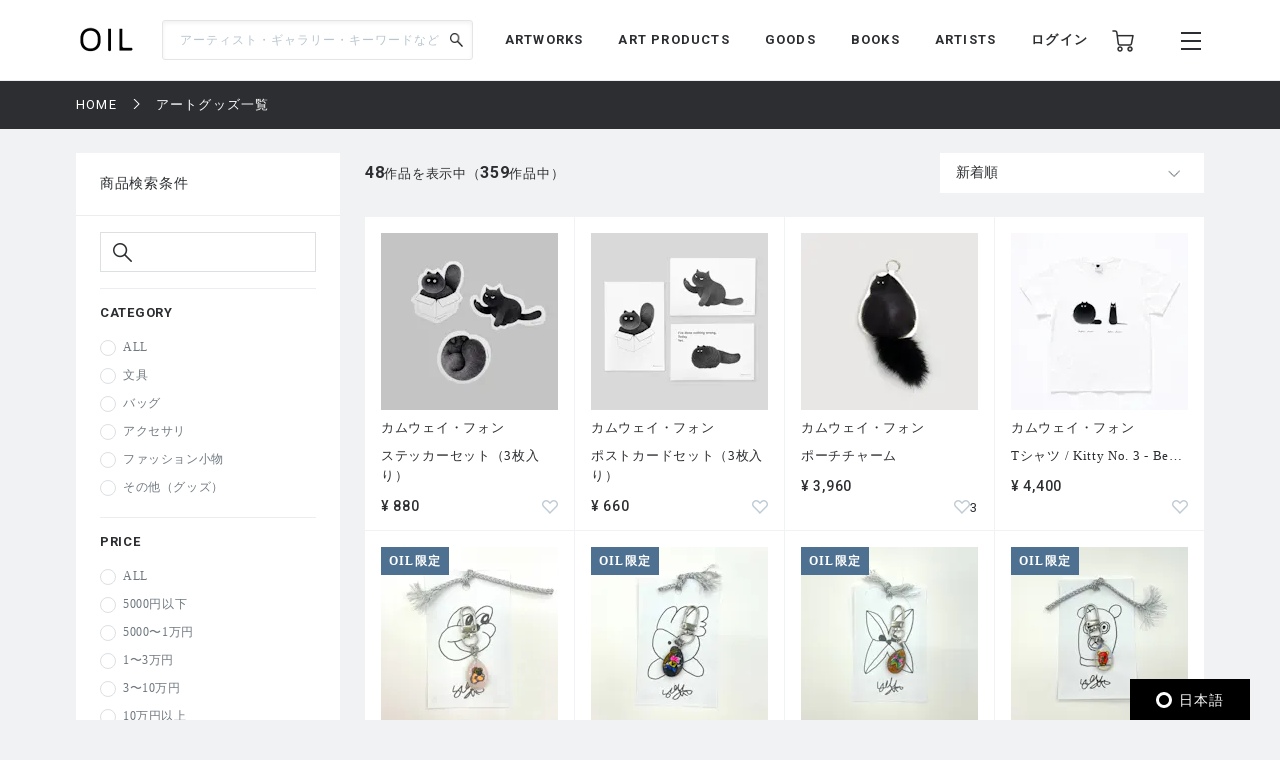

--- FILE ---
content_type: text/html; charset=UTF-8
request_url: https://oil.bijutsutecho.com/goods
body_size: 206829
content:
<!DOCTYPE html>
<html lang="ja" prefix="og: http://ogp.me/ns# fb: http://ogp.me/ns/fb# article: http://ogp.me/ns/article#">
<head>
  <meta charset="UTF-8">
                                <meta name="description" content="アートグッズの通販なら「OIL」。OILは『美術手帖』が日本を代表するギャラリーやアートストアとともにつくる、アートのマーケットプレイスです。">
            
    <meta http-equiv="X-UA-Compatible" content="IE=edge">
    <meta name="viewport" content="width=device-width, initial-scale=1.0, minimum-scale=1.0, maximum-scale=1.0, user-scalable=no">
    <meta property="ix:srcAttribute" content="data-src">
    <meta property="ix:srcsetAttribute" content="data-srcset">
    <meta property="ix:sizesAttribute" content="data-sizes">
    <link rel="icon" type="image/png" href="https://oil.bijutsutecho.com/common/img/common/favicon/favicon-16x16.png" sizes="16x16">
    <link rel="icon" type="image/png" href="https://oil.bijutsutecho.com/common/img/common/favicon/favicon-32x32.png" sizes="32x32">
    <link rel="icon" type="image/png" href="https://oil.bijutsutecho.com/common/img/common/favicon/favicon-180x180.png" sizes="180x180">

                                <link rel="canonical" href="https://oil.bijutsutecho.com/goods">
            
            <!-- OGP -->
                            <meta property="og:url" content="https://oil.bijutsutecho.com/goods"/>
                                    <meta property="og:type" content="website"/>
                                    <meta property="og:title" content="アートグッズの一覧 | OIL - 現代アート・絵画の販売・通販"/>
                                    <meta property="og:description" content="アートグッズの通販なら「OIL」。OILは『美術手帖』が日本を代表するギャラリーやアートストアとともにつくる、アートのマーケットプレイスです。"/>
                <meta property="og:site_name" content="OIL" />
                                        <meta property="og:image" content="https://oil.bijutsutecho.com/common/img/ogp/ogp_noimg.png"/>
            
    <!-- Google Tag Manager -->
        <script>(function(w,d,s,l,i){w[l]=w[l]||[];w[l].push({'gtm.start':
        new Date().getTime(),event:'gtm.js'});var f=d.getElementsByTagName(s)[0],
        j=d.createElement(s),dl=l!='dataLayer'?'&l='+l:'';j.async=true;j.src=
        'https://www.googletagmanager.com/gtm.js?id='+i+dl;f.parentNode.insertBefore(j,f);
        })(window,document,'script','dataLayer','GTM-KZKXG9G');</script>
        <!-- End Google Tag Manager -->
    
    
    <meta name="csrf-token" content="qiGxn60IIDEKJJP05tOfVJJJUtzuJWAWKE0IqETr">
  <link href="/common/css/style.css" rel="stylesheet">
<link rel="icon" href="" type="image/png">
    <title>
            アートグッズの一覧 | 
                OIL - 現代アート・絵画の販売・通販
    </title>
    <script src="https://oil.bijutsutecho.com/common/js/swiper-bundle.min.js"></script>
  <script src="https://global.localizecdn.com/localize.js"></script>
<script>!function(a){if(!a.Localize){a.Localize={};for(var e=["translate","untranslate","phrase","initialize","translatePage","setLanguage","getLanguage","getSourceLanguage","detectLanguage","getAvailableLanguages","setWidgetLanguages","hideLanguagesInWidget","untranslatePage","bootstrap","prefetch","on","off","hideWidget","showWidget"],t=0;t<e.length;t++)a.Localize[e[t]]=function(){}}}(window);</script>

<script>
  Localize.initialize({
    key: '802RyRED14mWc',
    rememberLanguage: true,
    autoApprove: true,
  });
</script></head>

<body class=" lower ">
  <!-- Google Tag Manager (noscript) -->
        <noscript><iframe src="https://www.googletagmanager.com/ns.html?id=GTM-KZKXG9G"
        height="0" width="0" style="display:none;visibility:hidden"></iframe></noscript>
        <!-- End Google Tag Manager (noscript) -->
    
  <div class="wrap">
    <!-- header -->
    
    <header id="header" class="header header_small">

        <div class="header_inner">
            
            <p class="sp_menu show_nav">
                <img src="https://oil.bijutsutecho.com/common/img/common/ic-menu_b.webp" alt="ic-menu_b" width="20"
                    height="18" loading="eager">
                
                            </p>

            <div class="header_top">
                <h1 class="logo"><a href="https://oil.bijutsutecho.com"><img
                            src="https://oil.bijutsutecho.com/common/img/common/logo_b_s.webp" width="55"
                            height="36" alt="OIL"></a></h1>
                
            </div>

            <div class="header_search">
                <form action="https://oil.bijutsutecho.com/search" method="get">
                    <input type="search" name="q" id="search" placeholder="アーティスト・ギャラリー・キーワードなど"
                        maxlength="50" value="">
                    <input type="submit" value="">
                </form>
            </div>

            <nav class="gnav">
                
                <ul class="gnav_sns">
                    <li><a href="https://www.facebook.com/OILbyBT/" target="_blank"><img
                                src="https://oil.bijutsutecho.com/common/img/common/sns/ic-fb_b.webp" alt="Facebook"
                                width="18" height="18" loading="eager"></a></li>
                    <li><a href="https://twitter.com/OILbyBT" target="_blank"><img
                                src="https://oil.bijutsutecho.com/common/img/common/sns/ic-twitter_b.webp" alt="Twitter"
                                width="19" height="16" loading="eager"></a></li>
                    <li><a href="https://www.instagram.com/oilbybt/" target="_blank"><img
                                src="https://oil.bijutsutecho.com/common/img/common/sns/ic-insta_b.webp" alt="Instagram"
                                width="18" height="18" loading="eager"></a></li>
                </ul>

                
                <ul class="gnav_menu">
                    <li><a href="https://oil.bijutsutecho.com/works">ARTWORKS</a></li>
              <li><a href="https://oil.bijutsutecho.com/artproducts">ART PRODUCTS</a></li>
              <li><a href="https://oil.bijutsutecho.com/goods">GOODS</a></li>
              <li><a href="https://oil.bijutsutecho.com/artbooks">BOOKS</a></li>
              <li><a href="https://oil.bijutsutecho.com/artist">ARTISTS</a></li>                </ul>

                
                <ul class="gnav_tools">

                                            <li class="login_btn"><a href="https://oil.bijutsutecho.com/login">ログイン</a></li>
                                                            <li class="ic-cart"><a href="https://oil.bijutsutecho.com/cart/list">
                            <img src="https://oil.bijutsutecho.com/common/img/common/ic-cart_b.webp" alt="カート"
                                width="22" height="22" loading="eager">
                            
                                                    </a></li>
                </ul>

                
                <ul class="gnav_tools_sub">
                    
                    <li class="menu_btn show_nav"><a><img
                                src="https://oil.bijutsutecho.com/common/img/common/ic-menu_b.webp" alt="メニュー"
                                width="20" height="18" loading="eager"></a></li>
                </ul>
            </nav>

        </div>

    </header>

    
    <div class="overlay">
        <div class="overlay_inner">

            <header class="overlay_header">
                <div class="overlay_header_inner">
                    
                    <p class="sp_close close_nav">
                        <img src="https://oil.bijutsutecho.com/common/img/common/ic-close_w.webp" alt="ic-menu_b"
                            width="20" height="18" loading="eager">
                    </p>

                    <div class="overlay_logo"><img src="https://oil.bijutsutecho.com/common/img/common/logo_w_s.webp"
                            width="55" height="36" alt="logo_w"></div>

                    <nav class="overlay_icons">
                        <ul class="overlay_icons_tools">

                                                            <li class="login_btn"><a href="https://oil.bijutsutecho.com/login">ログイン</a></li>
                            
                            <li><a href="https://oil.bijutsutecho.com/cart/list">
                                    <img src="https://oil.bijutsutecho.com/common/img/common/ic-cart_w.webp"
                                        alt="カート" width="22" height="22" loading="eager">
                                    
                                                                    </a></li>
                        </ul>

                        
                        <ul class="overlay_icons_tools_sub">
                            
                            <li class="menu_close_btn close_nav"><a><img
                                        src="https://oil.bijutsutecho.com/common/img/common/ic-close_w.webp"
                                        alt="メニューを閉じる" width="17" height="17" loading="eager"></a></li>
                        </ul>
                    </nav>
                </div>
            </header>

            <nav class="overlay_nav">

                <ul class="overlay_nav_main">
                    <li><a href="https://oil.bijutsutecho.com/works">ARTWORKS</a></li>
<li><a href="https://oil.bijutsutecho.com/artproducts">ART PRODUCTS</a></li>
<li><a href="https://oil.bijutsutecho.com/goods">GOODS</a></li>
<li><a href="https://oil.bijutsutecho.com/artbooks">BOOKS</a></li>
<li><a href="https://oil.bijutsutecho.com/gallery">GALLERIES / STORES</a></li>
<li><a href="https://oil.bijutsutecho.com/artist">ARTISTS</a></li>
<li class="has_list">
    <a href="https://oil.bijutsutecho.com/special">SPECIAL</a>
    <ul class="inner_list">
        <li><a href="https://oil.bijutsutecho.com/special/category/2">ARTICLE</a></li>
        <li><a href="https://oil.bijutsutecho.com/special/category/1">RECOMMEND</a></li>
    </ul>
</li>
                </ul>

                <div class="overlay_nav_inner">

                    <ul class="overlay_nav_tools">

                        
                        <li>
                            <a href="https://oil.bijutsutecho.com/cart/list"><img
                                    src="https://oil.bijutsutecho.com/common/img/common/ic-cart_w.webp" alt="カート"
                                    width="18" height="18" loading="eager"> カート一覧
                                                            </a>
                        </li>
                                                    <li class="login_btn"><a href="https://oil.bijutsutecho.com/login"><img
                                        src="https://oil.bijutsutecho.com/common/img/common/ic-user_w.png" alt="ユーザ"
                                        width="18" height="20" loading="eager"> ログイン</a></li>
                                            </ul>

                    <div class="overlay_nav_wrap">
                        <ul>
                            <li><a href="https://oil.bijutsutecho.com/about">OILについて</a></li>
                            <li><a href="https://oil-gallery.bijutsutecho.com/">OIL GALLERY</a></li>
                            <li><a href="https://oil.bijutsutecho.com/faq">よくある質問</a></li>
                            <li><a href="https://oil.bijutsutecho.com/update">運営からのお知らせ</a></li>
                            <li><a href="https://oil.bijutsutecho.com/inquiry" target="_blank">お問い合わせ</a></li>
                        </ul>

                        <ul>
                            <li><a href="https://oil.bijutsutecho.com/terms-of-use">利用規約</a></li>
                            <li><a href="https://btid.bijutsutecho.com/agreement/privacy">プライバシーポリシー</a></li>
                            <li><a href="https://oil.bijutsutecho.com/special-notice">特定商取引法に基づく表記</a></li>
                            <li><a href="https://btid.bijutsutecho.com/agreement/about" target="_blank">運営会社</a>
                            </li>
                            <li><a href="https://oil.bijutsutecho.com/opengallery" target="_blank">出店のご相談</a></li>
                        </ul>
                    </div>

                    <ul class="overlay_nav_sns">
                        <li>
                            FOLLOW US

                            <ul class="overlay_sns_icons">
                                <li><a href="https://www.facebook.com/OILbyBT/" target="_blank"><img
                                            src="https://oil.bijutsutecho.com/common/img/common/sns/ic-fb_w.webp"
                                            alt="Facebook" width="18" height="18" loading="eager"></a></li>
                                <li><a href="https://twitter.com/OILbyBT" target="_blank"><img
                                            src="https://oil.bijutsutecho.com/common/img/common/sns/ic-twitter_w.webp"
                                            alt="Twitter" width="19" height="16" loading="eager"></a></li>
                                <li><a href="https://www.instagram.com/oilbybt/" target="_blank"><img
                                            src="https://oil.bijutsutecho.com/common/img/common/sns/ic-insta_w.webp"
                                            alt="Instagram" width="18" height="18" loading="eager"></a></li>
                            </ul>
                        </li>
                    </ul>

                </div>

            </nav>

        </div>
    </div>

    
    <!-- main -->
    <main class="main     lower_main ">
      
        
  
  
  
      
    <!-- パンくずリスト -->
  <div class="pan">
    <ul>
                              <li><a href="https://oil.bijutsutecho.com">HOME</a></li>
                                        <li><span>アートグッズ一覧</span></li>
                    </ul>
  </div>

  
  
  <div class="catalog">
    <div class="catalog_inner">

      <div class="catalog_sidebar">
        <dl class="catalog_sort">
          <dt class="catalog_sort_btn"><h4>商品検索条件</h4></dt>
          <dd>
            <form action="https://oil.bijutsutecho.com/goods" method="get" name="search_product_form">
              <input type="hidden" name="search_order" value="">
              <div class="catalog_sort_search">
                <input type="search"  id="js-action-search_keyword" name="search_keyword" value="">
              </div>
              <div class="catalog_sort_cat">
  <h5>CATEGORY</h5>
  <ul>
            	    <li><label for="c1" class="radio_text"><input type="radio" name="search_category" id="c1" value="0" ><span>ALL</span></label></li>
        	    <li><label for="c2" class="radio_text"><input type="radio" name="search_category" id="c2" value="12" ><span>文具</span></label></li>
        	    <li><label for="c3" class="radio_text"><input type="radio" name="search_category" id="c3" value="26" ><span>バッグ</span></label></li>
        	    <li><label for="c4" class="radio_text"><input type="radio" name="search_category" id="c4" value="27" ><span>アクセサリ</span></label></li>
        	    <li><label for="c5" class="radio_text"><input type="radio" name="search_category" id="c5" value="28" ><span>ファッション小物</span></label></li>
        	    <li><label for="c6" class="radio_text"><input type="radio" name="search_category" id="c6" value="10" ><span>その他（グッズ）</span></label></li>
      </ul>
</div>              <div class="catalog_sort_price">
  <h5>PRICE</h5>
  <ul>
            	    <li><label for="p1" class="radio_text"><input type="radio" name="search_price" id="p1" value="0" ><span>ALL</span></label></li>
        	    <li><label for="p2" class="radio_text"><input type="radio" name="search_price" id="p2" value="100" ><span>5000円以下</span></label></li>
        	    <li><label for="p3" class="radio_text"><input type="radio" name="search_price" id="p3" value="101" ><span>5000〜1万円</span></label></li>
        	    <li><label for="p4" class="radio_text"><input type="radio" name="search_price" id="p4" value="102" ><span>1〜3万円</span></label></li>
        	    <li><label for="p5" class="radio_text"><input type="radio" name="search_price" id="p5" value="103" ><span>3〜10万円</span></label></li>
        	    <li><label for="p6" class="radio_text"><input type="radio" name="search_price" id="p6" value="104" ><span>10万円以上</span></label></li>
      </ul>
</div>
              <!-- 編集対象 ここから -->
              <div class="catalog_sort_price">
                <h5>STORE</h5>
                <ul>
                  <select name="search_store" id="js-action-search_store">
                    <option value=""></option>
                                      <option value="196" >EVERANDART</option>
                                      <option value="194" >エステルオカダアートギャラリー</option>
                                      <option value="193" >brew gallery</option>
                                      <option value="192" >gallery UG Tennoz</option>
                                      <option value="188" >LOWW</option>
                                      <option value="187" >AISHO</option>
                                      <option value="186" >ルンパルンパ</option>
                                      <option value="185" >アールテロワール</option>
                                      <option value="184" >NOMAD WAY ART</option>
                                      <option value="183" >WATERMARK arts &amp; crafts</option>
                                      <option value="182" >gekilin.</option>
                                      <option value="181" >+1art</option>
                                      <option value="180" >SMART SHIP GALLERY</option>
                                      <option value="179" >DDD ART</option>
                                      <option value="178" >CAVE-AYUMI GALLERY</option>
                                      <option value="177" >MT Gallery</option>
                                      <option value="176" >KOUICHI FINE ARTS</option>
                                      <option value="175" >ギャラリーアンアート</option>
                                      <option value="172" >ichimai kyoto</option>
                                      <option value="171" >Empathy Gallery</option>
                                      <option value="170" >春風洞画廊</option>
                                      <option value="169" >THE ARTS</option>
                                      <option value="168" >UltraSuperNew KURA</option>
                                      <option value="167" >翠波画廊</option>
                                      <option value="166" >川田画廊</option>
                                      <option value="165" >CANDYBAR Gallery</option>
                                      <option value="164" >DIGINNER GALLERY</option>
                                      <option value="163" >SUBMARINE GALLERY</option>
                                      <option value="162" >PAHO GALLERY</option>
                                      <option value="161" >Gallery Art Box</option>
                                      <option value="160" >Wada Fine Arts</option>
                                      <option value="159" >CENTER</option>
                                      <option value="158" >オリジナルクラフト</option>
                                      <option value="157" >Shibayama Art Gallery</option>
                                      <option value="156" >ホワイトストーンギャラリー 銀座新館</option>
                                      <option value="155" >亀戸アートセンター</option>
                                      <option value="154" >Poster Shop Fubar</option>
                                      <option value="152" >MU GALLERY</option>
                                      <option value="151" >JPS Gallery 東京</option>
                                      <option value="150" >KOMIYAMA TOKYO G</option>
                                      <option value="149" >PAGIC Gallery</option>
                                      <option value="147" >ARTDYNE</option>
                                      <option value="146" >gallery N</option>
                                      <option value="141" >GALLERY ETHER</option>
                                      <option value="140" >京都 蔦屋書店</option>
                                      <option value="138" >ギャラリー椿</option>
                                      <option value="136" >月極</option>
                                      <option value="132" >コバヤシ画廊</option>
                                      <option value="130" >アニエスベー ギャラリー ブティック</option>
                                      <option value="127" >WHYNOT.TOKYO</option>
                                      <option value="124" >SH GALLERY</option>
                                      <option value="120" >YUMEKOUBOU GALLERY －夢工房 京都店</option>
                                      <option value="119" >KIYOSHI ART SPACE</option>
                                      <option value="113" >OIL SELECTION</option>
                                      <option value="110" >京都岡崎 蔦屋書店</option>
                                      <option value="109" >VOILLD</option>
                                      <option value="108" >和田画廊</option>
                                      <option value="107" >六本木 蔦屋書店</option>
                                      <option value="105" >四季彩舎</option>
                                      <option value="103" >TOMOHIKO YOSHINO GALLERY</option>
                                      <option value="102" >長亭GALLERY</option>
                                      <option value="100" >GALLERY TOMO</option>
                                      <option value="97" >PACIFICA COLLECTIVES</option>
                                      <option value="96" >Sho+1</option>
                                      <option value="93" >Art Lab.</option>
                                      <option value="91" >Satellite</option>
                                      <option value="90" >twelvebooks</option>
                                      <option value="88" >資生堂 Art &amp; Culture</option>
                                      <option value="85" >OIL by 美術手帖 BOOK STORE</option>
                                      <option value="81" >GASBOOK</option>
                                      <option value="78" >INCURVE</option>
                                      <option value="76" >ギャラリー上田</option>
                                      <option value="71" >メグミオギタギャラリー</option>
                                      <option value="67" >GALLERY 麟</option>
                                      <option value="55" >CLEAR GALLERY TOKYO</option>
                                      <option value="52" >ギャルリー東京ユマニテ</option>
                                      <option value="50" >eitoeiko</option>
                                      <option value="49" >タグチファインアート</option>
                                      <option value="48" >YOD Gallery</option>
                                      <option value="40" >SNOW Contemporary</option>
                                      <option value="35" >ARTCOURT Gallery</option>
                                      <option value="32" >Otherwise Gallery</option>
                                      <option value="30" >COHJU</option>
                                      <option value="27" >TEZUKAYAMA GALLERY</option>
                                      <option value="26" >GALLERY MONMA</option>
                                      <option value="22" >西村画廊</option>
                                      <option value="20" >シュウゴアーツ</option>
                                      <option value="16" >ギャラリーノマル</option>
                                      <option value="15" >銀座 蔦屋書店</option>
                                      <option value="14" >小山登美夫ギャラリー六本木</option>
                                      <option value="12" >GALLERY TARGET</option>
                                      <option value="6" >MEM</option>
                                      <option value="19" >OIL by 美術手帖 ARTWORKS</option>
                                    </select>
                </ul>
              </div>
              <!-- 編集対象 ここまで -->
              <div class="catalog_sort_souledout">
                <label for="s1" class="checkbox_text"><input type="checkbox" id="s1" name="search_view_soldout_products" value="1" ><span>売り切れ商品を表示</span></label>
              </div>
              <div class="catalog_sort_btn">
                <input type="button" value="検索" onclick="addQuery();">
              </div>
            </form>
          </dd>
        </dl>
      </div>
      <div class="catalog_main" data-list-name="ART GOODS(アートグッズ一覧)">
        <div class="catalog_main_head">
          <p class="displayed_number"><span>48</span>作品を表示中（<span>359</span>作品中）</p>
<form class="form" action="#" name="order_products">
  <select name="search_order" id="search_order">
            <option value="1" >新着順</option>
        <option value="2" >お気に入りが多い順</option>
        <option value="3" >価格が高い順</option>
        <option value="4" >価格が安い順</option>
      </select>
</form>
        </div>

        <div class="catalog_main_inner">

                                        <!-- goods_item -->
          <div class="goods_item js-action_gtm-product-box" id="goods-100050472"  data-id="100050472" data-name="ステッカーセット（3枚入り） | カムウェイ・フォン" data-category="その他（グッズ）" data-brand="OIL by 美術手帖 ARTWORKS">
            <a href="https://oil.bijutsutecho.com/goods/733/1100050472" class="js-action_gtm-product-link">
              <div class="goods_item_img ">
                                
                                    
                    <picture>
                      <source src="https://oil.imgix.net/product_image/100050472/696f55eccb059.jpg?auto=format&fm=jpg&w=177&h=177&fit=clip&dpr=1 1x, https://oil.imgix.net/product_image/100050472/696f55eccb059.jpg?auto=format&fm=jpg&w=177&h=177&fit=clip&dpr=2 2x, https://oil.imgix.net/product_image/100050472/696f55eccb059.jpg?auto=format&fm=jpg&w=177&h=177&fit=clip&dpr=3 3x" srcset="[data-uri]"  data-srcset="https://oil.imgix.net/product_image/100050472/696f55eccb059.jpg?auto=format&amp;fm=jpg&amp;w=177&amp;h=177&amp;fit=clip&amp;dpr=1 1x, https://oil.imgix.net/product_image/100050472/696f55eccb059.jpg?auto=format&amp;fm=jpg&amp;w=177&amp;h=177&amp;fit=clip&amp;dpr=2 2x, https://oil.imgix.net/product_image/100050472/696f55eccb059.jpg?auto=format&amp;fm=jpg&amp;w=177&amp;h=177&amp;fit=clip&amp;dpr=3 3x" media="(min-width: 640px)" onError="this.src='https://oil.bijutsutecho.com/img/square/426x426.png'">

                      <img  class="lazyload" src="https://oil.imgix.net/product_image/100050472/696f55eccb059.jpg?auto=format&fm=jpg&w=155&h=155&fit=clip&dpr=1 1x, https://oil.imgix.net/product_image/100050472/696f55eccb059.jpg?auto=format&fm=jpg&w=155&h=155&fit=clip&dpr=2 2x, https://oil.imgix.net/product_image/100050472/696f55eccb059.jpg?auto=format&fm=jpg&w=155&h=155&fit=clip&dpr=3 3x" srcset="[data-uri]"  data-srcset="https://oil.imgix.net/product_image/100050472/696f55eccb059.jpg?auto=format&amp;fm=jpg&amp;w=155&amp;h=155&amp;fit=clip&amp;dpr=1 1x, https://oil.imgix.net/product_image/100050472/696f55eccb059.jpg?auto=format&amp;fm=jpg&amp;w=155&amp;h=155&amp;fit=clip&amp;dpr=2 2x, https://oil.imgix.net/product_image/100050472/696f55eccb059.jpg?auto=format&amp;fm=jpg&amp;w=155&amp;h=155&amp;fit=clip&amp;dpr=3 3x" alt="ステッカーセット（3枚入り）" onError="this.src='https://oil.bijutsutecho.com/img/square/426x426.png'" width="155" height="155">
                    </picture>
                                
              </div>
              <div class="goods_item_text">
                                <p class="artist_names">カムウェイ・フォン</p>
                                <h3>ステッカーセット（3枚入り）</h3>
                <p class="goods_plice">¥ 880</p>
              </div>
            </a>

            <div class="add_like">
              
                            <svg class="bt_hart " onClick="sendFavorite('100050472', 'goods-100050472');">
                <title>お気に入り</title>
                <use xlink:href="#bt-hart"/>
              </svg><span></span>
            </div>
          </div>
          <!-- /goods_item -->
                              <!-- goods_item -->
          <div class="goods_item js-action_gtm-product-box" id="goods-100050471"  data-id="100050471" data-name="ポストカードセット（3枚入り） | カムウェイ・フォン" data-category="その他（グッズ）" data-brand="OIL by 美術手帖 ARTWORKS">
            <a href="https://oil.bijutsutecho.com/goods/733/1100050471" class="js-action_gtm-product-link">
              <div class="goods_item_img ">
                                
                                    
                    <picture>
                      <source src="https://oil.imgix.net/product_image/100050471/696f54d773d70.jpg?auto=format&fm=jpg&w=177&h=177&fit=clip&dpr=1 1x, https://oil.imgix.net/product_image/100050471/696f54d773d70.jpg?auto=format&fm=jpg&w=177&h=177&fit=clip&dpr=2 2x, https://oil.imgix.net/product_image/100050471/696f54d773d70.jpg?auto=format&fm=jpg&w=177&h=177&fit=clip&dpr=3 3x" srcset="[data-uri]"  data-srcset="https://oil.imgix.net/product_image/100050471/696f54d773d70.jpg?auto=format&amp;fm=jpg&amp;w=177&amp;h=177&amp;fit=clip&amp;dpr=1 1x, https://oil.imgix.net/product_image/100050471/696f54d773d70.jpg?auto=format&amp;fm=jpg&amp;w=177&amp;h=177&amp;fit=clip&amp;dpr=2 2x, https://oil.imgix.net/product_image/100050471/696f54d773d70.jpg?auto=format&amp;fm=jpg&amp;w=177&amp;h=177&amp;fit=clip&amp;dpr=3 3x" media="(min-width: 640px)" onError="this.src='https://oil.bijutsutecho.com/img/square/426x426.png'">

                      <img  class="lazyload" src="https://oil.imgix.net/product_image/100050471/696f54d773d70.jpg?auto=format&fm=jpg&w=155&h=155&fit=clip&dpr=1 1x, https://oil.imgix.net/product_image/100050471/696f54d773d70.jpg?auto=format&fm=jpg&w=155&h=155&fit=clip&dpr=2 2x, https://oil.imgix.net/product_image/100050471/696f54d773d70.jpg?auto=format&fm=jpg&w=155&h=155&fit=clip&dpr=3 3x" srcset="[data-uri]"  data-srcset="https://oil.imgix.net/product_image/100050471/696f54d773d70.jpg?auto=format&amp;fm=jpg&amp;w=155&amp;h=155&amp;fit=clip&amp;dpr=1 1x, https://oil.imgix.net/product_image/100050471/696f54d773d70.jpg?auto=format&amp;fm=jpg&amp;w=155&amp;h=155&amp;fit=clip&amp;dpr=2 2x, https://oil.imgix.net/product_image/100050471/696f54d773d70.jpg?auto=format&amp;fm=jpg&amp;w=155&amp;h=155&amp;fit=clip&amp;dpr=3 3x" alt="ポストカードセット（3枚入り）" onError="this.src='https://oil.bijutsutecho.com/img/square/426x426.png'" width="155" height="155">
                    </picture>
                                
              </div>
              <div class="goods_item_text">
                                <p class="artist_names">カムウェイ・フォン</p>
                                <h3>ポストカードセット（3枚入り）</h3>
                <p class="goods_plice">¥ 660</p>
              </div>
            </a>

            <div class="add_like">
              
                            <svg class="bt_hart " onClick="sendFavorite('100050471', 'goods-100050471');">
                <title>お気に入り</title>
                <use xlink:href="#bt-hart"/>
              </svg><span></span>
            </div>
          </div>
          <!-- /goods_item -->
                              <!-- goods_item -->
          <div class="goods_item js-action_gtm-product-box" id="goods-100050469"  data-id="100050469" data-name="ポーチチャーム | カムウェイ・フォン" data-category="その他（グッズ）" data-brand="OIL by 美術手帖 ARTWORKS">
            <a href="https://oil.bijutsutecho.com/goods/733/1100050469" class="js-action_gtm-product-link">
              <div class="goods_item_img ">
                                
                                    
                    <picture>
                      <source src="https://oil.imgix.net/product_image/100050469/696f4b796a2bb.jpg?auto=format&fm=jpg&w=177&h=177&fit=clip&dpr=1 1x, https://oil.imgix.net/product_image/100050469/696f4b796a2bb.jpg?auto=format&fm=jpg&w=177&h=177&fit=clip&dpr=2 2x, https://oil.imgix.net/product_image/100050469/696f4b796a2bb.jpg?auto=format&fm=jpg&w=177&h=177&fit=clip&dpr=3 3x" srcset="[data-uri]"  data-srcset="https://oil.imgix.net/product_image/100050469/696f4b796a2bb.jpg?auto=format&amp;fm=jpg&amp;w=177&amp;h=177&amp;fit=clip&amp;dpr=1 1x, https://oil.imgix.net/product_image/100050469/696f4b796a2bb.jpg?auto=format&amp;fm=jpg&amp;w=177&amp;h=177&amp;fit=clip&amp;dpr=2 2x, https://oil.imgix.net/product_image/100050469/696f4b796a2bb.jpg?auto=format&amp;fm=jpg&amp;w=177&amp;h=177&amp;fit=clip&amp;dpr=3 3x" media="(min-width: 640px)" onError="this.src='https://oil.bijutsutecho.com/img/square/426x426.png'">

                      <img  class="lazyload" src="https://oil.imgix.net/product_image/100050469/696f4b796a2bb.jpg?auto=format&fm=jpg&w=155&h=155&fit=clip&dpr=1 1x, https://oil.imgix.net/product_image/100050469/696f4b796a2bb.jpg?auto=format&fm=jpg&w=155&h=155&fit=clip&dpr=2 2x, https://oil.imgix.net/product_image/100050469/696f4b796a2bb.jpg?auto=format&fm=jpg&w=155&h=155&fit=clip&dpr=3 3x" srcset="[data-uri]"  data-srcset="https://oil.imgix.net/product_image/100050469/696f4b796a2bb.jpg?auto=format&amp;fm=jpg&amp;w=155&amp;h=155&amp;fit=clip&amp;dpr=1 1x, https://oil.imgix.net/product_image/100050469/696f4b796a2bb.jpg?auto=format&amp;fm=jpg&amp;w=155&amp;h=155&amp;fit=clip&amp;dpr=2 2x, https://oil.imgix.net/product_image/100050469/696f4b796a2bb.jpg?auto=format&amp;fm=jpg&amp;w=155&amp;h=155&amp;fit=clip&amp;dpr=3 3x" alt="ポーチチャーム" onError="this.src='https://oil.bijutsutecho.com/img/square/426x426.png'" width="155" height="155">
                    </picture>
                                
              </div>
              <div class="goods_item_text">
                                <p class="artist_names">カムウェイ・フォン</p>
                                <h3>ポーチチャーム</h3>
                <p class="goods_plice">¥ 3,960</p>
              </div>
            </a>

            <div class="add_like">
              
                            <svg class="bt_hart " onClick="sendFavorite('100050469', 'goods-100050469');">
                <title>お気に入り</title>
                <use xlink:href="#bt-hart"/>
              </svg><span>3</span>
            </div>
          </div>
          <!-- /goods_item -->
                              <!-- goods_item -->
          <div class="goods_item js-action_gtm-product-box" id="goods-100050467"  data-id="100050467" data-name="Tシャツ / Kitty No. 3 - Before shower / After shower  Lサイズ | カムウェイ・フォン" data-category="ファッション小物" data-brand="OIL by 美術手帖 ARTWORKS">
            <a href="https://oil.bijutsutecho.com/goods/733/1100050467" class="js-action_gtm-product-link">
              <div class="goods_item_img ">
                                
                                    
                    <picture>
                      <source src="https://oil.imgix.net/product_image/100050467/696f418bafbca.png?auto=format&fm=jpg&w=177&h=177&fit=clip&dpr=1 1x, https://oil.imgix.net/product_image/100050467/696f418bafbca.png?auto=format&fm=jpg&w=177&h=177&fit=clip&dpr=2 2x, https://oil.imgix.net/product_image/100050467/696f418bafbca.png?auto=format&fm=jpg&w=177&h=177&fit=clip&dpr=3 3x" srcset="[data-uri]"  data-srcset="https://oil.imgix.net/product_image/100050467/696f418bafbca.png?auto=format&amp;fm=jpg&amp;w=177&amp;h=177&amp;fit=clip&amp;dpr=1 1x, https://oil.imgix.net/product_image/100050467/696f418bafbca.png?auto=format&amp;fm=jpg&amp;w=177&amp;h=177&amp;fit=clip&amp;dpr=2 2x, https://oil.imgix.net/product_image/100050467/696f418bafbca.png?auto=format&amp;fm=jpg&amp;w=177&amp;h=177&amp;fit=clip&amp;dpr=3 3x" media="(min-width: 640px)" onError="this.src='https://oil.bijutsutecho.com/img/square/426x426.png'">

                      <img  class="lazyload" src="https://oil.imgix.net/product_image/100050467/696f418bafbca.png?auto=format&fm=jpg&w=155&h=155&fit=clip&dpr=1 1x, https://oil.imgix.net/product_image/100050467/696f418bafbca.png?auto=format&fm=jpg&w=155&h=155&fit=clip&dpr=2 2x, https://oil.imgix.net/product_image/100050467/696f418bafbca.png?auto=format&fm=jpg&w=155&h=155&fit=clip&dpr=3 3x" srcset="[data-uri]"  data-srcset="https://oil.imgix.net/product_image/100050467/696f418bafbca.png?auto=format&amp;fm=jpg&amp;w=155&amp;h=155&amp;fit=clip&amp;dpr=1 1x, https://oil.imgix.net/product_image/100050467/696f418bafbca.png?auto=format&amp;fm=jpg&amp;w=155&amp;h=155&amp;fit=clip&amp;dpr=2 2x, https://oil.imgix.net/product_image/100050467/696f418bafbca.png?auto=format&amp;fm=jpg&amp;w=155&amp;h=155&amp;fit=clip&amp;dpr=3 3x" alt="Tシャツ / Kitty No. 3 - Before shower / After shower  Lサイズ" onError="this.src='https://oil.bijutsutecho.com/img/square/426x426.png'" width="155" height="155">
                    </picture>
                                
              </div>
              <div class="goods_item_text">
                                <p class="artist_names">カムウェイ・フォン</p>
                                <h3>Tシャツ / Kitty No. 3 - Before shower / After shower  Lサイズ</h3>
                <p class="goods_plice">¥ 4,400</p>
              </div>
            </a>

            <div class="add_like">
              
                            <svg class="bt_hart " onClick="sendFavorite('100050467', 'goods-100050467');">
                <title>お気に入り</title>
                <use xlink:href="#bt-hart"/>
              </svg><span></span>
            </div>
          </div>
          <!-- /goods_item -->
                              <!-- goods_item -->
          <div class="goods_item js-action_gtm-product-box" id="goods-100050336"  data-id="100050336" data-name="OMAMORI | 添田奈那" data-category="ファッション小物" data-brand="OIL SELECTION">
            <a href="https://oil.bijutsutecho.com/goods/1036/1100050336" class="js-action_gtm-product-link">
              <div class="goods_item_img ">
                                
                <p class="oil_only">OIL限定</p>
                                
                                    
                    <picture>
                      <source src="https://oil.imgix.net/product_image/100050336/6979c227c310e.png?auto=format&fm=jpg&w=177&h=177&fit=clip&dpr=1 1x, https://oil.imgix.net/product_image/100050336/6979c227c310e.png?auto=format&fm=jpg&w=177&h=177&fit=clip&dpr=2 2x, https://oil.imgix.net/product_image/100050336/6979c227c310e.png?auto=format&fm=jpg&w=177&h=177&fit=clip&dpr=3 3x" srcset="[data-uri]"  data-srcset="https://oil.imgix.net/product_image/100050336/6979c227c310e.png?auto=format&amp;fm=jpg&amp;w=177&amp;h=177&amp;fit=clip&amp;dpr=1 1x, https://oil.imgix.net/product_image/100050336/6979c227c310e.png?auto=format&amp;fm=jpg&amp;w=177&amp;h=177&amp;fit=clip&amp;dpr=2 2x, https://oil.imgix.net/product_image/100050336/6979c227c310e.png?auto=format&amp;fm=jpg&amp;w=177&amp;h=177&amp;fit=clip&amp;dpr=3 3x" media="(min-width: 640px)" onError="this.src='https://oil.bijutsutecho.com/img/square/426x426.png'">

                      <img  class="lazyload" src="https://oil.imgix.net/product_image/100050336/6979c227c310e.png?auto=format&fm=jpg&w=155&h=155&fit=clip&dpr=1 1x, https://oil.imgix.net/product_image/100050336/6979c227c310e.png?auto=format&fm=jpg&w=155&h=155&fit=clip&dpr=2 2x, https://oil.imgix.net/product_image/100050336/6979c227c310e.png?auto=format&fm=jpg&w=155&h=155&fit=clip&dpr=3 3x" srcset="[data-uri]"  data-srcset="https://oil.imgix.net/product_image/100050336/6979c227c310e.png?auto=format&amp;fm=jpg&amp;w=155&amp;h=155&amp;fit=clip&amp;dpr=1 1x, https://oil.imgix.net/product_image/100050336/6979c227c310e.png?auto=format&amp;fm=jpg&amp;w=155&amp;h=155&amp;fit=clip&amp;dpr=2 2x, https://oil.imgix.net/product_image/100050336/6979c227c310e.png?auto=format&amp;fm=jpg&amp;w=155&amp;h=155&amp;fit=clip&amp;dpr=3 3x" alt="OMAMORI" onError="this.src='https://oil.bijutsutecho.com/img/square/426x426.png'" width="155" height="155">
                    </picture>
                                
              </div>
              <div class="goods_item_text">
                                <p class="artist_names">添田奈那</p>
                                <h3>OMAMORI</h3>
                <p class="goods_plice">¥ 4,180</p>
              </div>
            </a>

            <div class="add_like">
              
                            <svg class="bt_hart " onClick="sendFavorite('100050336', 'goods-100050336');">
                <title>お気に入り</title>
                <use xlink:href="#bt-hart"/>
              </svg><span></span>
            </div>
          </div>
          <!-- /goods_item -->
                              <!-- goods_item -->
          <div class="goods_item js-action_gtm-product-box" id="goods-100050334"  data-id="100050334" data-name="OMAMORI | 添田奈那" data-category="ファッション小物" data-brand="OIL SELECTION">
            <a href="https://oil.bijutsutecho.com/goods/1036/1100050334" class="js-action_gtm-product-link">
              <div class="goods_item_img ">
                                
                <p class="oil_only">OIL限定</p>
                                
                                    
                    <picture>
                      <source src="https://oil.imgix.net/product_image/100050334/6979b19429e25.JPG?auto=format&fm=jpg&w=177&h=177&fit=clip&dpr=1 1x, https://oil.imgix.net/product_image/100050334/6979b19429e25.JPG?auto=format&fm=jpg&w=177&h=177&fit=clip&dpr=2 2x, https://oil.imgix.net/product_image/100050334/6979b19429e25.JPG?auto=format&fm=jpg&w=177&h=177&fit=clip&dpr=3 3x" srcset="[data-uri]"  data-srcset="https://oil.imgix.net/product_image/100050334/6979b19429e25.JPG?auto=format&amp;fm=jpg&amp;w=177&amp;h=177&amp;fit=clip&amp;dpr=1 1x, https://oil.imgix.net/product_image/100050334/6979b19429e25.JPG?auto=format&amp;fm=jpg&amp;w=177&amp;h=177&amp;fit=clip&amp;dpr=2 2x, https://oil.imgix.net/product_image/100050334/6979b19429e25.JPG?auto=format&amp;fm=jpg&amp;w=177&amp;h=177&amp;fit=clip&amp;dpr=3 3x" media="(min-width: 640px)" onError="this.src='https://oil.bijutsutecho.com/img/square/426x426.png'">

                      <img  class="lazyload" src="https://oil.imgix.net/product_image/100050334/6979b19429e25.JPG?auto=format&fm=jpg&w=155&h=155&fit=clip&dpr=1 1x, https://oil.imgix.net/product_image/100050334/6979b19429e25.JPG?auto=format&fm=jpg&w=155&h=155&fit=clip&dpr=2 2x, https://oil.imgix.net/product_image/100050334/6979b19429e25.JPG?auto=format&fm=jpg&w=155&h=155&fit=clip&dpr=3 3x" srcset="[data-uri]"  data-srcset="https://oil.imgix.net/product_image/100050334/6979b19429e25.JPG?auto=format&amp;fm=jpg&amp;w=155&amp;h=155&amp;fit=clip&amp;dpr=1 1x, https://oil.imgix.net/product_image/100050334/6979b19429e25.JPG?auto=format&amp;fm=jpg&amp;w=155&amp;h=155&amp;fit=clip&amp;dpr=2 2x, https://oil.imgix.net/product_image/100050334/6979b19429e25.JPG?auto=format&amp;fm=jpg&amp;w=155&amp;h=155&amp;fit=clip&amp;dpr=3 3x" alt="OMAMORI" onError="this.src='https://oil.bijutsutecho.com/img/square/426x426.png'" width="155" height="155">
                    </picture>
                                
              </div>
              <div class="goods_item_text">
                                <p class="artist_names">添田奈那</p>
                                <h3>OMAMORI</h3>
                <p class="goods_plice">¥ 4,180</p>
              </div>
            </a>

            <div class="add_like">
              
                            <svg class="bt_hart " onClick="sendFavorite('100050334', 'goods-100050334');">
                <title>お気に入り</title>
                <use xlink:href="#bt-hart"/>
              </svg><span></span>
            </div>
          </div>
          <!-- /goods_item -->
                              <!-- goods_item -->
          <div class="goods_item js-action_gtm-product-box" id="goods-100050333"  data-id="100050333" data-name="OMAMORI | 添田奈那" data-category="ファッション小物" data-brand="OIL SELECTION">
            <a href="https://oil.bijutsutecho.com/goods/1036/1100050333" class="js-action_gtm-product-link">
              <div class="goods_item_img ">
                                
                <p class="oil_only">OIL限定</p>
                                
                                    
                    <picture>
                      <source src="https://oil.imgix.net/product_image/100050333/6979b1bd792a2.JPG?auto=format&fm=jpg&w=177&h=177&fit=clip&dpr=1 1x, https://oil.imgix.net/product_image/100050333/6979b1bd792a2.JPG?auto=format&fm=jpg&w=177&h=177&fit=clip&dpr=2 2x, https://oil.imgix.net/product_image/100050333/6979b1bd792a2.JPG?auto=format&fm=jpg&w=177&h=177&fit=clip&dpr=3 3x" srcset="[data-uri]"  data-srcset="https://oil.imgix.net/product_image/100050333/6979b1bd792a2.JPG?auto=format&amp;fm=jpg&amp;w=177&amp;h=177&amp;fit=clip&amp;dpr=1 1x, https://oil.imgix.net/product_image/100050333/6979b1bd792a2.JPG?auto=format&amp;fm=jpg&amp;w=177&amp;h=177&amp;fit=clip&amp;dpr=2 2x, https://oil.imgix.net/product_image/100050333/6979b1bd792a2.JPG?auto=format&amp;fm=jpg&amp;w=177&amp;h=177&amp;fit=clip&amp;dpr=3 3x" media="(min-width: 640px)" onError="this.src='https://oil.bijutsutecho.com/img/square/426x426.png'">

                      <img  class="lazyload" src="https://oil.imgix.net/product_image/100050333/6979b1bd792a2.JPG?auto=format&fm=jpg&w=155&h=155&fit=clip&dpr=1 1x, https://oil.imgix.net/product_image/100050333/6979b1bd792a2.JPG?auto=format&fm=jpg&w=155&h=155&fit=clip&dpr=2 2x, https://oil.imgix.net/product_image/100050333/6979b1bd792a2.JPG?auto=format&fm=jpg&w=155&h=155&fit=clip&dpr=3 3x" srcset="[data-uri]"  data-srcset="https://oil.imgix.net/product_image/100050333/6979b1bd792a2.JPG?auto=format&amp;fm=jpg&amp;w=155&amp;h=155&amp;fit=clip&amp;dpr=1 1x, https://oil.imgix.net/product_image/100050333/6979b1bd792a2.JPG?auto=format&amp;fm=jpg&amp;w=155&amp;h=155&amp;fit=clip&amp;dpr=2 2x, https://oil.imgix.net/product_image/100050333/6979b1bd792a2.JPG?auto=format&amp;fm=jpg&amp;w=155&amp;h=155&amp;fit=clip&amp;dpr=3 3x" alt="OMAMORI" onError="this.src='https://oil.bijutsutecho.com/img/square/426x426.png'" width="155" height="155">
                    </picture>
                                
              </div>
              <div class="goods_item_text">
                                <p class="artist_names">添田奈那</p>
                                <h3>OMAMORI</h3>
                <p class="goods_plice">¥ 4,180</p>
              </div>
            </a>

            <div class="add_like">
              
                            <svg class="bt_hart " onClick="sendFavorite('100050333', 'goods-100050333');">
                <title>お気に入り</title>
                <use xlink:href="#bt-hart"/>
              </svg><span></span>
            </div>
          </div>
          <!-- /goods_item -->
                              <!-- goods_item -->
          <div class="goods_item js-action_gtm-product-box" id="goods-100050331"  data-id="100050331" data-name="OMAMORI | 添田奈那" data-category="ファッション小物" data-brand="OIL SELECTION">
            <a href="https://oil.bijutsutecho.com/goods/1036/1100050331" class="js-action_gtm-product-link">
              <div class="goods_item_img ">
                                
                <p class="oil_only">OIL限定</p>
                                
                                    
                    <picture>
                      <source src="https://oil.imgix.net/product_image/100050331/6979b201c82e8.JPG?auto=format&fm=jpg&w=177&h=177&fit=clip&dpr=1 1x, https://oil.imgix.net/product_image/100050331/6979b201c82e8.JPG?auto=format&fm=jpg&w=177&h=177&fit=clip&dpr=2 2x, https://oil.imgix.net/product_image/100050331/6979b201c82e8.JPG?auto=format&fm=jpg&w=177&h=177&fit=clip&dpr=3 3x" srcset="[data-uri]"  data-srcset="https://oil.imgix.net/product_image/100050331/6979b201c82e8.JPG?auto=format&amp;fm=jpg&amp;w=177&amp;h=177&amp;fit=clip&amp;dpr=1 1x, https://oil.imgix.net/product_image/100050331/6979b201c82e8.JPG?auto=format&amp;fm=jpg&amp;w=177&amp;h=177&amp;fit=clip&amp;dpr=2 2x, https://oil.imgix.net/product_image/100050331/6979b201c82e8.JPG?auto=format&amp;fm=jpg&amp;w=177&amp;h=177&amp;fit=clip&amp;dpr=3 3x" media="(min-width: 640px)" onError="this.src='https://oil.bijutsutecho.com/img/square/426x426.png'">

                      <img  class="lazyload" src="https://oil.imgix.net/product_image/100050331/6979b201c82e8.JPG?auto=format&fm=jpg&w=155&h=155&fit=clip&dpr=1 1x, https://oil.imgix.net/product_image/100050331/6979b201c82e8.JPG?auto=format&fm=jpg&w=155&h=155&fit=clip&dpr=2 2x, https://oil.imgix.net/product_image/100050331/6979b201c82e8.JPG?auto=format&fm=jpg&w=155&h=155&fit=clip&dpr=3 3x" srcset="[data-uri]"  data-srcset="https://oil.imgix.net/product_image/100050331/6979b201c82e8.JPG?auto=format&amp;fm=jpg&amp;w=155&amp;h=155&amp;fit=clip&amp;dpr=1 1x, https://oil.imgix.net/product_image/100050331/6979b201c82e8.JPG?auto=format&amp;fm=jpg&amp;w=155&amp;h=155&amp;fit=clip&amp;dpr=2 2x, https://oil.imgix.net/product_image/100050331/6979b201c82e8.JPG?auto=format&amp;fm=jpg&amp;w=155&amp;h=155&amp;fit=clip&amp;dpr=3 3x" alt="OMAMORI" onError="this.src='https://oil.bijutsutecho.com/img/square/426x426.png'" width="155" height="155">
                    </picture>
                                
              </div>
              <div class="goods_item_text">
                                <p class="artist_names">添田奈那</p>
                                <h3>OMAMORI</h3>
                <p class="goods_plice">¥ 4,180</p>
              </div>
            </a>

            <div class="add_like">
              
                            <svg class="bt_hart " onClick="sendFavorite('100050331', 'goods-100050331');">
                <title>お気に入り</title>
                <use xlink:href="#bt-hart"/>
              </svg><span></span>
            </div>
          </div>
          <!-- /goods_item -->
                              <!-- goods_item -->
          <div class="goods_item js-action_gtm-product-box" id="goods-100050329"  data-id="100050329" data-name="OMAMORI | 添田奈那" data-category="ファッション小物" data-brand="OIL SELECTION">
            <a href="https://oil.bijutsutecho.com/goods/1036/1100050329" class="js-action_gtm-product-link">
              <div class="goods_item_img ">
                                
                <p class="oil_only">OIL限定</p>
                                
                                    
                    <picture>
                      <source src="https://oil.imgix.net/product_image/100050329/6979b227945ac.JPG?auto=format&fm=jpg&w=177&h=177&fit=clip&dpr=1 1x, https://oil.imgix.net/product_image/100050329/6979b227945ac.JPG?auto=format&fm=jpg&w=177&h=177&fit=clip&dpr=2 2x, https://oil.imgix.net/product_image/100050329/6979b227945ac.JPG?auto=format&fm=jpg&w=177&h=177&fit=clip&dpr=3 3x" srcset="[data-uri]"  data-srcset="https://oil.imgix.net/product_image/100050329/6979b227945ac.JPG?auto=format&amp;fm=jpg&amp;w=177&amp;h=177&amp;fit=clip&amp;dpr=1 1x, https://oil.imgix.net/product_image/100050329/6979b227945ac.JPG?auto=format&amp;fm=jpg&amp;w=177&amp;h=177&amp;fit=clip&amp;dpr=2 2x, https://oil.imgix.net/product_image/100050329/6979b227945ac.JPG?auto=format&amp;fm=jpg&amp;w=177&amp;h=177&amp;fit=clip&amp;dpr=3 3x" media="(min-width: 640px)" onError="this.src='https://oil.bijutsutecho.com/img/square/426x426.png'">

                      <img  class="lazyload" src="https://oil.imgix.net/product_image/100050329/6979b227945ac.JPG?auto=format&fm=jpg&w=155&h=155&fit=clip&dpr=1 1x, https://oil.imgix.net/product_image/100050329/6979b227945ac.JPG?auto=format&fm=jpg&w=155&h=155&fit=clip&dpr=2 2x, https://oil.imgix.net/product_image/100050329/6979b227945ac.JPG?auto=format&fm=jpg&w=155&h=155&fit=clip&dpr=3 3x" srcset="[data-uri]"  data-srcset="https://oil.imgix.net/product_image/100050329/6979b227945ac.JPG?auto=format&amp;fm=jpg&amp;w=155&amp;h=155&amp;fit=clip&amp;dpr=1 1x, https://oil.imgix.net/product_image/100050329/6979b227945ac.JPG?auto=format&amp;fm=jpg&amp;w=155&amp;h=155&amp;fit=clip&amp;dpr=2 2x, https://oil.imgix.net/product_image/100050329/6979b227945ac.JPG?auto=format&amp;fm=jpg&amp;w=155&amp;h=155&amp;fit=clip&amp;dpr=3 3x" alt="OMAMORI" onError="this.src='https://oil.bijutsutecho.com/img/square/426x426.png'" width="155" height="155">
                    </picture>
                                
              </div>
              <div class="goods_item_text">
                                <p class="artist_names">添田奈那</p>
                                <h3>OMAMORI</h3>
                <p class="goods_plice">¥ 4,180</p>
              </div>
            </a>

            <div class="add_like">
              
                            <svg class="bt_hart " onClick="sendFavorite('100050329', 'goods-100050329');">
                <title>お気に入り</title>
                <use xlink:href="#bt-hart"/>
              </svg><span></span>
            </div>
          </div>
          <!-- /goods_item -->
                              <!-- goods_item -->
          <div class="goods_item js-action_gtm-product-box" id="goods-100050328"  data-id="100050328" data-name="OMAMORI | 添田奈那" data-category="ファッション小物" data-brand="OIL SELECTION">
            <a href="https://oil.bijutsutecho.com/goods/1036/1100050328" class="js-action_gtm-product-link">
              <div class="goods_item_img ">
                                
                <p class="oil_only">OIL限定</p>
                                
                                    
                    <picture>
                      <source src="https://oil.imgix.net/product_image/100050328/6979b24744238.JPG?auto=format&fm=jpg&w=177&h=177&fit=clip&dpr=1 1x, https://oil.imgix.net/product_image/100050328/6979b24744238.JPG?auto=format&fm=jpg&w=177&h=177&fit=clip&dpr=2 2x, https://oil.imgix.net/product_image/100050328/6979b24744238.JPG?auto=format&fm=jpg&w=177&h=177&fit=clip&dpr=3 3x" srcset="[data-uri]"  data-srcset="https://oil.imgix.net/product_image/100050328/6979b24744238.JPG?auto=format&amp;fm=jpg&amp;w=177&amp;h=177&amp;fit=clip&amp;dpr=1 1x, https://oil.imgix.net/product_image/100050328/6979b24744238.JPG?auto=format&amp;fm=jpg&amp;w=177&amp;h=177&amp;fit=clip&amp;dpr=2 2x, https://oil.imgix.net/product_image/100050328/6979b24744238.JPG?auto=format&amp;fm=jpg&amp;w=177&amp;h=177&amp;fit=clip&amp;dpr=3 3x" media="(min-width: 640px)" onError="this.src='https://oil.bijutsutecho.com/img/square/426x426.png'">

                      <img  class="lazyload" src="https://oil.imgix.net/product_image/100050328/6979b24744238.JPG?auto=format&fm=jpg&w=155&h=155&fit=clip&dpr=1 1x, https://oil.imgix.net/product_image/100050328/6979b24744238.JPG?auto=format&fm=jpg&w=155&h=155&fit=clip&dpr=2 2x, https://oil.imgix.net/product_image/100050328/6979b24744238.JPG?auto=format&fm=jpg&w=155&h=155&fit=clip&dpr=3 3x" srcset="[data-uri]"  data-srcset="https://oil.imgix.net/product_image/100050328/6979b24744238.JPG?auto=format&amp;fm=jpg&amp;w=155&amp;h=155&amp;fit=clip&amp;dpr=1 1x, https://oil.imgix.net/product_image/100050328/6979b24744238.JPG?auto=format&amp;fm=jpg&amp;w=155&amp;h=155&amp;fit=clip&amp;dpr=2 2x, https://oil.imgix.net/product_image/100050328/6979b24744238.JPG?auto=format&amp;fm=jpg&amp;w=155&amp;h=155&amp;fit=clip&amp;dpr=3 3x" alt="OMAMORI" onError="this.src='https://oil.bijutsutecho.com/img/square/426x426.png'" width="155" height="155">
                    </picture>
                                
              </div>
              <div class="goods_item_text">
                                <p class="artist_names">添田奈那</p>
                                <h3>OMAMORI</h3>
                <p class="goods_plice">¥ 4,180</p>
              </div>
            </a>

            <div class="add_like">
              
                            <svg class="bt_hart " onClick="sendFavorite('100050328', 'goods-100050328');">
                <title>お気に入り</title>
                <use xlink:href="#bt-hart"/>
              </svg><span></span>
            </div>
          </div>
          <!-- /goods_item -->
                              <!-- goods_item -->
          <div class="goods_item js-action_gtm-product-box" id="goods-100050220"  data-id="100050220" data-name="Echoes... 2026 Calendar | しろこまタオ" data-category="その他（グッズ）" data-brand="OIL SELECTION">
            <a href="https://oil.bijutsutecho.com/goods/1036/1100050220" class="js-action_gtm-product-link">
              <div class="goods_item_img ">
                                
                <p class="oil_only">OIL限定</p>
                                
                                    
                    <picture>
                      <source src="https://oil.imgix.net/product_image/100050220/695f59e89d3c7.jpg?auto=format&fm=jpg&w=177&h=177&fit=clip&dpr=1 1x, https://oil.imgix.net/product_image/100050220/695f59e89d3c7.jpg?auto=format&fm=jpg&w=177&h=177&fit=clip&dpr=2 2x, https://oil.imgix.net/product_image/100050220/695f59e89d3c7.jpg?auto=format&fm=jpg&w=177&h=177&fit=clip&dpr=3 3x" srcset="[data-uri]"  data-srcset="https://oil.imgix.net/product_image/100050220/695f59e89d3c7.jpg?auto=format&amp;fm=jpg&amp;w=177&amp;h=177&amp;fit=clip&amp;dpr=1 1x, https://oil.imgix.net/product_image/100050220/695f59e89d3c7.jpg?auto=format&amp;fm=jpg&amp;w=177&amp;h=177&amp;fit=clip&amp;dpr=2 2x, https://oil.imgix.net/product_image/100050220/695f59e89d3c7.jpg?auto=format&amp;fm=jpg&amp;w=177&amp;h=177&amp;fit=clip&amp;dpr=3 3x" media="(min-width: 640px)" onError="this.src='https://oil.bijutsutecho.com/img/square/426x426.png'">

                      <img  class="lazyload" src="https://oil.imgix.net/product_image/100050220/695f59e89d3c7.jpg?auto=format&fm=jpg&w=155&h=155&fit=clip&dpr=1 1x, https://oil.imgix.net/product_image/100050220/695f59e89d3c7.jpg?auto=format&fm=jpg&w=155&h=155&fit=clip&dpr=2 2x, https://oil.imgix.net/product_image/100050220/695f59e89d3c7.jpg?auto=format&fm=jpg&w=155&h=155&fit=clip&dpr=3 3x" srcset="[data-uri]"  data-srcset="https://oil.imgix.net/product_image/100050220/695f59e89d3c7.jpg?auto=format&amp;fm=jpg&amp;w=155&amp;h=155&amp;fit=clip&amp;dpr=1 1x, https://oil.imgix.net/product_image/100050220/695f59e89d3c7.jpg?auto=format&amp;fm=jpg&amp;w=155&amp;h=155&amp;fit=clip&amp;dpr=2 2x, https://oil.imgix.net/product_image/100050220/695f59e89d3c7.jpg?auto=format&amp;fm=jpg&amp;w=155&amp;h=155&amp;fit=clip&amp;dpr=3 3x" alt="Echoes... 2026 Calendar" onError="this.src='https://oil.bijutsutecho.com/img/square/426x426.png'" width="155" height="155">
                    </picture>
                                
              </div>
              <div class="goods_item_text">
                                <p class="artist_names">しろこまタオ</p>
                                <h3>Echoes... 2026 Calendar</h3>
                <p class="goods_plice">¥ 3,850</p>
              </div>
            </a>

            <div class="add_like">
              
                            <svg class="bt_hart " onClick="sendFavorite('100050220', 'goods-100050220');">
                <title>お気に入り</title>
                <use xlink:href="#bt-hart"/>
              </svg><span></span>
            </div>
          </div>
          <!-- /goods_item -->
                              <!-- goods_item -->
          <div class="goods_item js-action_gtm-product-box" id="goods-100050193"  data-id="100050193" data-name="ワッペン | EKKO Shirakawa" data-category="その他（グッズ）" data-brand="OIL SELECTION">
            <a href="https://oil.bijutsutecho.com/goods/1036/1100050193" class="js-action_gtm-product-link">
              <div class="goods_item_img ">
                                
                <p class="oil_only">OIL限定</p>
                                
                                    
                    <picture>
                      <source src="https://oil.imgix.net/product_image/100050193/695f29b561cca.jpg?auto=format&fm=jpg&w=177&h=177&fit=clip&dpr=1 1x, https://oil.imgix.net/product_image/100050193/695f29b561cca.jpg?auto=format&fm=jpg&w=177&h=177&fit=clip&dpr=2 2x, https://oil.imgix.net/product_image/100050193/695f29b561cca.jpg?auto=format&fm=jpg&w=177&h=177&fit=clip&dpr=3 3x" srcset="[data-uri]"  data-srcset="https://oil.imgix.net/product_image/100050193/695f29b561cca.jpg?auto=format&amp;fm=jpg&amp;w=177&amp;h=177&amp;fit=clip&amp;dpr=1 1x, https://oil.imgix.net/product_image/100050193/695f29b561cca.jpg?auto=format&amp;fm=jpg&amp;w=177&amp;h=177&amp;fit=clip&amp;dpr=2 2x, https://oil.imgix.net/product_image/100050193/695f29b561cca.jpg?auto=format&amp;fm=jpg&amp;w=177&amp;h=177&amp;fit=clip&amp;dpr=3 3x" media="(min-width: 640px)" onError="this.src='https://oil.bijutsutecho.com/img/square/426x426.png'">

                      <img  class="lazyload" src="https://oil.imgix.net/product_image/100050193/695f29b561cca.jpg?auto=format&fm=jpg&w=155&h=155&fit=clip&dpr=1 1x, https://oil.imgix.net/product_image/100050193/695f29b561cca.jpg?auto=format&fm=jpg&w=155&h=155&fit=clip&dpr=2 2x, https://oil.imgix.net/product_image/100050193/695f29b561cca.jpg?auto=format&fm=jpg&w=155&h=155&fit=clip&dpr=3 3x" srcset="[data-uri]"  data-srcset="https://oil.imgix.net/product_image/100050193/695f29b561cca.jpg?auto=format&amp;fm=jpg&amp;w=155&amp;h=155&amp;fit=clip&amp;dpr=1 1x, https://oil.imgix.net/product_image/100050193/695f29b561cca.jpg?auto=format&amp;fm=jpg&amp;w=155&amp;h=155&amp;fit=clip&amp;dpr=2 2x, https://oil.imgix.net/product_image/100050193/695f29b561cca.jpg?auto=format&amp;fm=jpg&amp;w=155&amp;h=155&amp;fit=clip&amp;dpr=3 3x" alt="ワッペン" onError="this.src='https://oil.bijutsutecho.com/img/square/426x426.png'" width="155" height="155">
                    </picture>
                                
              </div>
              <div class="goods_item_text">
                                <p class="artist_names">EKKO Shirakawa</p>
                                <h3>ワッペン</h3>
                <p class="goods_plice">¥ 3,080</p>
              </div>
            </a>

            <div class="add_like">
              
                            <svg class="bt_hart " onClick="sendFavorite('100050193', 'goods-100050193');">
                <title>お気に入り</title>
                <use xlink:href="#bt-hart"/>
              </svg><span></span>
            </div>
          </div>
          <!-- /goods_item -->
                              <!-- goods_item -->
          <div class="goods_item js-action_gtm-product-box" id="goods-100050192"  data-id="100050192" data-name="EKKO SUN ＆ BRAIDS COASTER | EKKO Shirakawa" data-category="その他（グッズ）" data-brand="OIL SELECTION">
            <a href="https://oil.bijutsutecho.com/goods/1036/1100050192" class="js-action_gtm-product-link">
              <div class="goods_item_img ">
                                
                <p class="oil_only">OIL限定</p>
                                
                                    
                    <picture>
                      <source src="https://oil.imgix.net/product_image/100050192/695f29347237c.jpg?auto=format&fm=jpg&w=177&h=177&fit=clip&dpr=1 1x, https://oil.imgix.net/product_image/100050192/695f29347237c.jpg?auto=format&fm=jpg&w=177&h=177&fit=clip&dpr=2 2x, https://oil.imgix.net/product_image/100050192/695f29347237c.jpg?auto=format&fm=jpg&w=177&h=177&fit=clip&dpr=3 3x" srcset="[data-uri]"  data-srcset="https://oil.imgix.net/product_image/100050192/695f29347237c.jpg?auto=format&amp;fm=jpg&amp;w=177&amp;h=177&amp;fit=clip&amp;dpr=1 1x, https://oil.imgix.net/product_image/100050192/695f29347237c.jpg?auto=format&amp;fm=jpg&amp;w=177&amp;h=177&amp;fit=clip&amp;dpr=2 2x, https://oil.imgix.net/product_image/100050192/695f29347237c.jpg?auto=format&amp;fm=jpg&amp;w=177&amp;h=177&amp;fit=clip&amp;dpr=3 3x" media="(min-width: 640px)" onError="this.src='https://oil.bijutsutecho.com/img/square/426x426.png'">

                      <img  class="lazyload" src="https://oil.imgix.net/product_image/100050192/695f29347237c.jpg?auto=format&fm=jpg&w=155&h=155&fit=clip&dpr=1 1x, https://oil.imgix.net/product_image/100050192/695f29347237c.jpg?auto=format&fm=jpg&w=155&h=155&fit=clip&dpr=2 2x, https://oil.imgix.net/product_image/100050192/695f29347237c.jpg?auto=format&fm=jpg&w=155&h=155&fit=clip&dpr=3 3x" srcset="[data-uri]"  data-srcset="https://oil.imgix.net/product_image/100050192/695f29347237c.jpg?auto=format&amp;fm=jpg&amp;w=155&amp;h=155&amp;fit=clip&amp;dpr=1 1x, https://oil.imgix.net/product_image/100050192/695f29347237c.jpg?auto=format&amp;fm=jpg&amp;w=155&amp;h=155&amp;fit=clip&amp;dpr=2 2x, https://oil.imgix.net/product_image/100050192/695f29347237c.jpg?auto=format&amp;fm=jpg&amp;w=155&amp;h=155&amp;fit=clip&amp;dpr=3 3x" alt="EKKO SUN ＆ BRAIDS COASTER" onError="this.src='https://oil.bijutsutecho.com/img/square/426x426.png'" width="155" height="155">
                    </picture>
                                
              </div>
              <div class="goods_item_text">
                                <p class="artist_names">EKKO Shirakawa</p>
                                <h3>EKKO SUN ＆ BRAIDS COASTER</h3>
                <p class="goods_plice">¥ 1,760</p>
              </div>
            </a>

            <div class="add_like">
              
                            <svg class="bt_hart " onClick="sendFavorite('100050192', 'goods-100050192');">
                <title>お気に入り</title>
                <use xlink:href="#bt-hart"/>
              </svg><span></span>
            </div>
          </div>
          <!-- /goods_item -->
                              <!-- goods_item -->
          <div class="goods_item js-action_gtm-product-box" id="goods-100050178"  data-id="100050178" data-name="力学と時間トートバッグ／青 | 齋藤春佳" data-category="バッグ" data-brand="OIL SELECTION">
            <a href="https://oil.bijutsutecho.com/goods/1036/1100050178" class="js-action_gtm-product-link">
              <div class="goods_item_img ">
                                
                <p class="oil_only">OIL限定</p>
                                
                                    
                    <picture>
                      <source src="https://oil.imgix.net/product_image/100050178/695e3f69b18df.jpg?auto=format&fm=jpg&w=177&h=177&fit=clip&dpr=1 1x, https://oil.imgix.net/product_image/100050178/695e3f69b18df.jpg?auto=format&fm=jpg&w=177&h=177&fit=clip&dpr=2 2x, https://oil.imgix.net/product_image/100050178/695e3f69b18df.jpg?auto=format&fm=jpg&w=177&h=177&fit=clip&dpr=3 3x" srcset="[data-uri]"  data-srcset="https://oil.imgix.net/product_image/100050178/695e3f69b18df.jpg?auto=format&amp;fm=jpg&amp;w=177&amp;h=177&amp;fit=clip&amp;dpr=1 1x, https://oil.imgix.net/product_image/100050178/695e3f69b18df.jpg?auto=format&amp;fm=jpg&amp;w=177&amp;h=177&amp;fit=clip&amp;dpr=2 2x, https://oil.imgix.net/product_image/100050178/695e3f69b18df.jpg?auto=format&amp;fm=jpg&amp;w=177&amp;h=177&amp;fit=clip&amp;dpr=3 3x" media="(min-width: 640px)" onError="this.src='https://oil.bijutsutecho.com/img/square/426x426.png'">

                      <img  class="lazyload" src="https://oil.imgix.net/product_image/100050178/695e3f69b18df.jpg?auto=format&fm=jpg&w=155&h=155&fit=clip&dpr=1 1x, https://oil.imgix.net/product_image/100050178/695e3f69b18df.jpg?auto=format&fm=jpg&w=155&h=155&fit=clip&dpr=2 2x, https://oil.imgix.net/product_image/100050178/695e3f69b18df.jpg?auto=format&fm=jpg&w=155&h=155&fit=clip&dpr=3 3x" srcset="[data-uri]"  data-srcset="https://oil.imgix.net/product_image/100050178/695e3f69b18df.jpg?auto=format&amp;fm=jpg&amp;w=155&amp;h=155&amp;fit=clip&amp;dpr=1 1x, https://oil.imgix.net/product_image/100050178/695e3f69b18df.jpg?auto=format&amp;fm=jpg&amp;w=155&amp;h=155&amp;fit=clip&amp;dpr=2 2x, https://oil.imgix.net/product_image/100050178/695e3f69b18df.jpg?auto=format&amp;fm=jpg&amp;w=155&amp;h=155&amp;fit=clip&amp;dpr=3 3x" alt="力学と時間トートバッグ／青" onError="this.src='https://oil.bijutsutecho.com/img/square/426x426.png'" width="155" height="155">
                    </picture>
                                
              </div>
              <div class="goods_item_text">
                                <p class="artist_names">齋藤春佳</p>
                                <h3>力学と時間トートバッグ／青</h3>
                <p class="goods_plice">¥ 3,850</p>
              </div>
            </a>

            <div class="add_like">
              
                            <svg class="bt_hart " onClick="sendFavorite('100050178', 'goods-100050178');">
                <title>お気に入り</title>
                <use xlink:href="#bt-hart"/>
              </svg><span></span>
            </div>
          </div>
          <!-- /goods_item -->
                              <!-- goods_item -->
          <div class="goods_item js-action_gtm-product-box" id="goods-100050177"  data-id="100050177" data-name="力学と時間トートバッグ／緑 | 齋藤春佳" data-category="バッグ" data-brand="OIL SELECTION">
            <a href="https://oil.bijutsutecho.com/goods/1036/1100050177" class="js-action_gtm-product-link">
              <div class="goods_item_img ">
                                
                <p class="oil_only">OIL限定</p>
                                
                                    
                    <picture>
                      <source src="https://oil.imgix.net/product_image/100050177/695e3f1056e90.jpg?auto=format&fm=jpg&w=177&h=177&fit=clip&dpr=1 1x, https://oil.imgix.net/product_image/100050177/695e3f1056e90.jpg?auto=format&fm=jpg&w=177&h=177&fit=clip&dpr=2 2x, https://oil.imgix.net/product_image/100050177/695e3f1056e90.jpg?auto=format&fm=jpg&w=177&h=177&fit=clip&dpr=3 3x" srcset="[data-uri]"  data-srcset="https://oil.imgix.net/product_image/100050177/695e3f1056e90.jpg?auto=format&amp;fm=jpg&amp;w=177&amp;h=177&amp;fit=clip&amp;dpr=1 1x, https://oil.imgix.net/product_image/100050177/695e3f1056e90.jpg?auto=format&amp;fm=jpg&amp;w=177&amp;h=177&amp;fit=clip&amp;dpr=2 2x, https://oil.imgix.net/product_image/100050177/695e3f1056e90.jpg?auto=format&amp;fm=jpg&amp;w=177&amp;h=177&amp;fit=clip&amp;dpr=3 3x" media="(min-width: 640px)" onError="this.src='https://oil.bijutsutecho.com/img/square/426x426.png'">

                      <img  class="lazyload" src="https://oil.imgix.net/product_image/100050177/695e3f1056e90.jpg?auto=format&fm=jpg&w=155&h=155&fit=clip&dpr=1 1x, https://oil.imgix.net/product_image/100050177/695e3f1056e90.jpg?auto=format&fm=jpg&w=155&h=155&fit=clip&dpr=2 2x, https://oil.imgix.net/product_image/100050177/695e3f1056e90.jpg?auto=format&fm=jpg&w=155&h=155&fit=clip&dpr=3 3x" srcset="[data-uri]"  data-srcset="https://oil.imgix.net/product_image/100050177/695e3f1056e90.jpg?auto=format&amp;fm=jpg&amp;w=155&amp;h=155&amp;fit=clip&amp;dpr=1 1x, https://oil.imgix.net/product_image/100050177/695e3f1056e90.jpg?auto=format&amp;fm=jpg&amp;w=155&amp;h=155&amp;fit=clip&amp;dpr=2 2x, https://oil.imgix.net/product_image/100050177/695e3f1056e90.jpg?auto=format&amp;fm=jpg&amp;w=155&amp;h=155&amp;fit=clip&amp;dpr=3 3x" alt="力学と時間トートバッグ／緑" onError="this.src='https://oil.bijutsutecho.com/img/square/426x426.png'" width="155" height="155">
                    </picture>
                                
              </div>
              <div class="goods_item_text">
                                <p class="artist_names">齋藤春佳</p>
                                <h3>力学と時間トートバッグ／緑</h3>
                <p class="goods_plice">¥ 3,850</p>
              </div>
            </a>

            <div class="add_like">
              
                            <svg class="bt_hart " onClick="sendFavorite('100050177', 'goods-100050177');">
                <title>お気に入り</title>
                <use xlink:href="#bt-hart"/>
              </svg><span></span>
            </div>
          </div>
          <!-- /goods_item -->
                              <!-- goods_item -->
          <div class="goods_item js-action_gtm-product-box" id="goods-100050176"  data-id="100050176" data-name="力学と時間トートバッグ／深緑 | 齋藤春佳" data-category="バッグ" data-brand="OIL SELECTION">
            <a href="https://oil.bijutsutecho.com/goods/1036/1100050176" class="js-action_gtm-product-link">
              <div class="goods_item_img ">
                                
                <p class="oil_only">OIL限定</p>
                                
                                    
                    <picture>
                      <source src="https://oil.imgix.net/product_image/100050176/695e3eb76cbb2.jpg?auto=format&fm=jpg&w=177&h=177&fit=clip&dpr=1 1x, https://oil.imgix.net/product_image/100050176/695e3eb76cbb2.jpg?auto=format&fm=jpg&w=177&h=177&fit=clip&dpr=2 2x, https://oil.imgix.net/product_image/100050176/695e3eb76cbb2.jpg?auto=format&fm=jpg&w=177&h=177&fit=clip&dpr=3 3x" srcset="[data-uri]"  data-srcset="https://oil.imgix.net/product_image/100050176/695e3eb76cbb2.jpg?auto=format&amp;fm=jpg&amp;w=177&amp;h=177&amp;fit=clip&amp;dpr=1 1x, https://oil.imgix.net/product_image/100050176/695e3eb76cbb2.jpg?auto=format&amp;fm=jpg&amp;w=177&amp;h=177&amp;fit=clip&amp;dpr=2 2x, https://oil.imgix.net/product_image/100050176/695e3eb76cbb2.jpg?auto=format&amp;fm=jpg&amp;w=177&amp;h=177&amp;fit=clip&amp;dpr=3 3x" media="(min-width: 640px)" onError="this.src='https://oil.bijutsutecho.com/img/square/426x426.png'">

                      <img  class="lazyload" src="https://oil.imgix.net/product_image/100050176/695e3eb76cbb2.jpg?auto=format&fm=jpg&w=155&h=155&fit=clip&dpr=1 1x, https://oil.imgix.net/product_image/100050176/695e3eb76cbb2.jpg?auto=format&fm=jpg&w=155&h=155&fit=clip&dpr=2 2x, https://oil.imgix.net/product_image/100050176/695e3eb76cbb2.jpg?auto=format&fm=jpg&w=155&h=155&fit=clip&dpr=3 3x" srcset="[data-uri]"  data-srcset="https://oil.imgix.net/product_image/100050176/695e3eb76cbb2.jpg?auto=format&amp;fm=jpg&amp;w=155&amp;h=155&amp;fit=clip&amp;dpr=1 1x, https://oil.imgix.net/product_image/100050176/695e3eb76cbb2.jpg?auto=format&amp;fm=jpg&amp;w=155&amp;h=155&amp;fit=clip&amp;dpr=2 2x, https://oil.imgix.net/product_image/100050176/695e3eb76cbb2.jpg?auto=format&amp;fm=jpg&amp;w=155&amp;h=155&amp;fit=clip&amp;dpr=3 3x" alt="力学と時間トートバッグ／深緑" onError="this.src='https://oil.bijutsutecho.com/img/square/426x426.png'" width="155" height="155">
                    </picture>
                                
              </div>
              <div class="goods_item_text">
                                <p class="artist_names">齋藤春佳</p>
                                <h3>力学と時間トートバッグ／深緑</h3>
                <p class="goods_plice">¥ 3,850</p>
              </div>
            </a>

            <div class="add_like">
              
                            <svg class="bt_hart " onClick="sendFavorite('100050176', 'goods-100050176');">
                <title>お気に入り</title>
                <use xlink:href="#bt-hart"/>
              </svg><span></span>
            </div>
          </div>
          <!-- /goods_item -->
                              <!-- goods_item -->
          <div class="goods_item js-action_gtm-product-box" id="goods-100050175"  data-id="100050175" data-name="力学と時間トートバッグ／ミントブルー | 齋藤春佳" data-category="バッグ" data-brand="OIL SELECTION">
            <a href="https://oil.bijutsutecho.com/goods/1036/1100050175" class="js-action_gtm-product-link">
              <div class="goods_item_img ">
                                
                <p class="oil_only">OIL限定</p>
                                
                                    
                    <picture>
                      <source src="https://oil.imgix.net/product_image/100050175/695e3e73e81a8.jpg?auto=format&fm=jpg&w=177&h=177&fit=clip&dpr=1 1x, https://oil.imgix.net/product_image/100050175/695e3e73e81a8.jpg?auto=format&fm=jpg&w=177&h=177&fit=clip&dpr=2 2x, https://oil.imgix.net/product_image/100050175/695e3e73e81a8.jpg?auto=format&fm=jpg&w=177&h=177&fit=clip&dpr=3 3x" srcset="[data-uri]"  data-srcset="https://oil.imgix.net/product_image/100050175/695e3e73e81a8.jpg?auto=format&amp;fm=jpg&amp;w=177&amp;h=177&amp;fit=clip&amp;dpr=1 1x, https://oil.imgix.net/product_image/100050175/695e3e73e81a8.jpg?auto=format&amp;fm=jpg&amp;w=177&amp;h=177&amp;fit=clip&amp;dpr=2 2x, https://oil.imgix.net/product_image/100050175/695e3e73e81a8.jpg?auto=format&amp;fm=jpg&amp;w=177&amp;h=177&amp;fit=clip&amp;dpr=3 3x" media="(min-width: 640px)" onError="this.src='https://oil.bijutsutecho.com/img/square/426x426.png'">

                      <img  class="lazyload" src="https://oil.imgix.net/product_image/100050175/695e3e73e81a8.jpg?auto=format&fm=jpg&w=155&h=155&fit=clip&dpr=1 1x, https://oil.imgix.net/product_image/100050175/695e3e73e81a8.jpg?auto=format&fm=jpg&w=155&h=155&fit=clip&dpr=2 2x, https://oil.imgix.net/product_image/100050175/695e3e73e81a8.jpg?auto=format&fm=jpg&w=155&h=155&fit=clip&dpr=3 3x" srcset="[data-uri]"  data-srcset="https://oil.imgix.net/product_image/100050175/695e3e73e81a8.jpg?auto=format&amp;fm=jpg&amp;w=155&amp;h=155&amp;fit=clip&amp;dpr=1 1x, https://oil.imgix.net/product_image/100050175/695e3e73e81a8.jpg?auto=format&amp;fm=jpg&amp;w=155&amp;h=155&amp;fit=clip&amp;dpr=2 2x, https://oil.imgix.net/product_image/100050175/695e3e73e81a8.jpg?auto=format&amp;fm=jpg&amp;w=155&amp;h=155&amp;fit=clip&amp;dpr=3 3x" alt="力学と時間トートバッグ／ミントブルー" onError="this.src='https://oil.bijutsutecho.com/img/square/426x426.png'" width="155" height="155">
                    </picture>
                                
              </div>
              <div class="goods_item_text">
                                <p class="artist_names">齋藤春佳</p>
                                <h3>力学と時間トートバッグ／ミントブルー</h3>
                <p class="goods_plice">¥ 3,850</p>
              </div>
            </a>

            <div class="add_like">
              
                            <svg class="bt_hart " onClick="sendFavorite('100050175', 'goods-100050175');">
                <title>お気に入り</title>
                <use xlink:href="#bt-hart"/>
              </svg><span></span>
            </div>
          </div>
          <!-- /goods_item -->
                              <!-- goods_item -->
          <div class="goods_item js-action_gtm-product-box" id="goods-100050173"  data-id="100050173" data-name="力学と時間トートバッグ／シアン | 齋藤春佳" data-category="バッグ" data-brand="OIL SELECTION">
            <a href="https://oil.bijutsutecho.com/goods/1036/1100050173" class="js-action_gtm-product-link">
              <div class="goods_item_img ">
                                
                <p class="oil_only">OIL限定</p>
                                
                                    
                    <picture>
                      <source src="https://oil.imgix.net/product_image/100050173/695e3e1a458dd.jpg?auto=format&fm=jpg&w=177&h=177&fit=clip&dpr=1 1x, https://oil.imgix.net/product_image/100050173/695e3e1a458dd.jpg?auto=format&fm=jpg&w=177&h=177&fit=clip&dpr=2 2x, https://oil.imgix.net/product_image/100050173/695e3e1a458dd.jpg?auto=format&fm=jpg&w=177&h=177&fit=clip&dpr=3 3x" srcset="[data-uri]"  data-srcset="https://oil.imgix.net/product_image/100050173/695e3e1a458dd.jpg?auto=format&amp;fm=jpg&amp;w=177&amp;h=177&amp;fit=clip&amp;dpr=1 1x, https://oil.imgix.net/product_image/100050173/695e3e1a458dd.jpg?auto=format&amp;fm=jpg&amp;w=177&amp;h=177&amp;fit=clip&amp;dpr=2 2x, https://oil.imgix.net/product_image/100050173/695e3e1a458dd.jpg?auto=format&amp;fm=jpg&amp;w=177&amp;h=177&amp;fit=clip&amp;dpr=3 3x" media="(min-width: 640px)" onError="this.src='https://oil.bijutsutecho.com/img/square/426x426.png'">

                      <img  class="lazyload" src="https://oil.imgix.net/product_image/100050173/695e3e1a458dd.jpg?auto=format&fm=jpg&w=155&h=155&fit=clip&dpr=1 1x, https://oil.imgix.net/product_image/100050173/695e3e1a458dd.jpg?auto=format&fm=jpg&w=155&h=155&fit=clip&dpr=2 2x, https://oil.imgix.net/product_image/100050173/695e3e1a458dd.jpg?auto=format&fm=jpg&w=155&h=155&fit=clip&dpr=3 3x" srcset="[data-uri]"  data-srcset="https://oil.imgix.net/product_image/100050173/695e3e1a458dd.jpg?auto=format&amp;fm=jpg&amp;w=155&amp;h=155&amp;fit=clip&amp;dpr=1 1x, https://oil.imgix.net/product_image/100050173/695e3e1a458dd.jpg?auto=format&amp;fm=jpg&amp;w=155&amp;h=155&amp;fit=clip&amp;dpr=2 2x, https://oil.imgix.net/product_image/100050173/695e3e1a458dd.jpg?auto=format&amp;fm=jpg&amp;w=155&amp;h=155&amp;fit=clip&amp;dpr=3 3x" alt="力学と時間トートバッグ／シアン" onError="this.src='https://oil.bijutsutecho.com/img/square/426x426.png'" width="155" height="155">
                    </picture>
                                
              </div>
              <div class="goods_item_text">
                                <p class="artist_names">齋藤春佳</p>
                                <h3>力学と時間トートバッグ／シアン</h3>
                <p class="goods_plice">¥ 3,850</p>
              </div>
            </a>

            <div class="add_like">
              
                            <svg class="bt_hart " onClick="sendFavorite('100050173', 'goods-100050173');">
                <title>お気に入り</title>
                <use xlink:href="#bt-hart"/>
              </svg><span></span>
            </div>
          </div>
          <!-- /goods_item -->
                              <!-- goods_item -->
          <div class="goods_item js-action_gtm-product-box" id="goods-100050174"  data-id="100050174" data-name="力学と時間トートバッグ／紺色 | 齋藤春佳" data-category="バッグ" data-brand="OIL SELECTION">
            <a href="https://oil.bijutsutecho.com/goods/1036/1100050174" class="js-action_gtm-product-link">
              <div class="goods_item_img ">
                                
                <p class="oil_only">OIL限定</p>
                                
                                    
                    <picture>
                      <source src="https://oil.imgix.net/product_image/100050174/695e3de105a47.jpg?auto=format&fm=jpg&w=177&h=177&fit=clip&dpr=1 1x, https://oil.imgix.net/product_image/100050174/695e3de105a47.jpg?auto=format&fm=jpg&w=177&h=177&fit=clip&dpr=2 2x, https://oil.imgix.net/product_image/100050174/695e3de105a47.jpg?auto=format&fm=jpg&w=177&h=177&fit=clip&dpr=3 3x" srcset="[data-uri]"  data-srcset="https://oil.imgix.net/product_image/100050174/695e3de105a47.jpg?auto=format&amp;fm=jpg&amp;w=177&amp;h=177&amp;fit=clip&amp;dpr=1 1x, https://oil.imgix.net/product_image/100050174/695e3de105a47.jpg?auto=format&amp;fm=jpg&amp;w=177&amp;h=177&amp;fit=clip&amp;dpr=2 2x, https://oil.imgix.net/product_image/100050174/695e3de105a47.jpg?auto=format&amp;fm=jpg&amp;w=177&amp;h=177&amp;fit=clip&amp;dpr=3 3x" media="(min-width: 640px)" onError="this.src='https://oil.bijutsutecho.com/img/square/426x426.png'">

                      <img  class="lazyload" src="https://oil.imgix.net/product_image/100050174/695e3de105a47.jpg?auto=format&fm=jpg&w=155&h=155&fit=clip&dpr=1 1x, https://oil.imgix.net/product_image/100050174/695e3de105a47.jpg?auto=format&fm=jpg&w=155&h=155&fit=clip&dpr=2 2x, https://oil.imgix.net/product_image/100050174/695e3de105a47.jpg?auto=format&fm=jpg&w=155&h=155&fit=clip&dpr=3 3x" srcset="[data-uri]"  data-srcset="https://oil.imgix.net/product_image/100050174/695e3de105a47.jpg?auto=format&amp;fm=jpg&amp;w=155&amp;h=155&amp;fit=clip&amp;dpr=1 1x, https://oil.imgix.net/product_image/100050174/695e3de105a47.jpg?auto=format&amp;fm=jpg&amp;w=155&amp;h=155&amp;fit=clip&amp;dpr=2 2x, https://oil.imgix.net/product_image/100050174/695e3de105a47.jpg?auto=format&amp;fm=jpg&amp;w=155&amp;h=155&amp;fit=clip&amp;dpr=3 3x" alt="力学と時間トートバッグ／紺色" onError="this.src='https://oil.bijutsutecho.com/img/square/426x426.png'" width="155" height="155">
                    </picture>
                                
              </div>
              <div class="goods_item_text">
                                <p class="artist_names">齋藤春佳</p>
                                <h3>力学と時間トートバッグ／紺色</h3>
                <p class="goods_plice">¥ 3,850</p>
              </div>
            </a>

            <div class="add_like">
              
                            <svg class="bt_hart " onClick="sendFavorite('100050174', 'goods-100050174');">
                <title>お気に入り</title>
                <use xlink:href="#bt-hart"/>
              </svg><span></span>
            </div>
          </div>
          <!-- /goods_item -->
                              <!-- goods_item -->
          <div class="goods_item js-action_gtm-product-box" id="goods-100050172"  data-id="100050172" data-name="力学と時間トートバッグ／アイスブルー | 齋藤春佳" data-category="バッグ" data-brand="OIL SELECTION">
            <a href="https://oil.bijutsutecho.com/goods/1036/1100050172" class="js-action_gtm-product-link">
              <div class="goods_item_img ">
                                
                <p class="oil_only">OIL限定</p>
                                
                                    
                    <picture>
                      <source src="https://oil.imgix.net/product_image/100050172/695e3d62d55b0.jpg?auto=format&fm=jpg&w=177&h=177&fit=clip&dpr=1 1x, https://oil.imgix.net/product_image/100050172/695e3d62d55b0.jpg?auto=format&fm=jpg&w=177&h=177&fit=clip&dpr=2 2x, https://oil.imgix.net/product_image/100050172/695e3d62d55b0.jpg?auto=format&fm=jpg&w=177&h=177&fit=clip&dpr=3 3x" srcset="[data-uri]"  data-srcset="https://oil.imgix.net/product_image/100050172/695e3d62d55b0.jpg?auto=format&amp;fm=jpg&amp;w=177&amp;h=177&amp;fit=clip&amp;dpr=1 1x, https://oil.imgix.net/product_image/100050172/695e3d62d55b0.jpg?auto=format&amp;fm=jpg&amp;w=177&amp;h=177&amp;fit=clip&amp;dpr=2 2x, https://oil.imgix.net/product_image/100050172/695e3d62d55b0.jpg?auto=format&amp;fm=jpg&amp;w=177&amp;h=177&amp;fit=clip&amp;dpr=3 3x" media="(min-width: 640px)" onError="this.src='https://oil.bijutsutecho.com/img/square/426x426.png'">

                      <img  class="lazyload" src="https://oil.imgix.net/product_image/100050172/695e3d62d55b0.jpg?auto=format&fm=jpg&w=155&h=155&fit=clip&dpr=1 1x, https://oil.imgix.net/product_image/100050172/695e3d62d55b0.jpg?auto=format&fm=jpg&w=155&h=155&fit=clip&dpr=2 2x, https://oil.imgix.net/product_image/100050172/695e3d62d55b0.jpg?auto=format&fm=jpg&w=155&h=155&fit=clip&dpr=3 3x" srcset="[data-uri]"  data-srcset="https://oil.imgix.net/product_image/100050172/695e3d62d55b0.jpg?auto=format&amp;fm=jpg&amp;w=155&amp;h=155&amp;fit=clip&amp;dpr=1 1x, https://oil.imgix.net/product_image/100050172/695e3d62d55b0.jpg?auto=format&amp;fm=jpg&amp;w=155&amp;h=155&amp;fit=clip&amp;dpr=2 2x, https://oil.imgix.net/product_image/100050172/695e3d62d55b0.jpg?auto=format&amp;fm=jpg&amp;w=155&amp;h=155&amp;fit=clip&amp;dpr=3 3x" alt="力学と時間トートバッグ／アイスブルー" onError="this.src='https://oil.bijutsutecho.com/img/square/426x426.png'" width="155" height="155">
                    </picture>
                                
              </div>
              <div class="goods_item_text">
                                <p class="artist_names">齋藤春佳</p>
                                <h3>力学と時間トートバッグ／アイスブルー</h3>
                <p class="goods_plice">¥ 3,850</p>
              </div>
            </a>

            <div class="add_like">
              
                            <svg class="bt_hart " onClick="sendFavorite('100050172', 'goods-100050172');">
                <title>お気に入り</title>
                <use xlink:href="#bt-hart"/>
              </svg><span></span>
            </div>
          </div>
          <!-- /goods_item -->
                              <!-- goods_item -->
          <div class="goods_item js-action_gtm-product-box" id="goods-100050171"  data-id="100050171" data-name="力学と時間トートバッグ／勿忘草色 | 齋藤春佳" data-category="バッグ" data-brand="OIL SELECTION">
            <a href="https://oil.bijutsutecho.com/goods/1036/1100050171" class="js-action_gtm-product-link">
              <div class="goods_item_img ">
                                
                <p class="oil_only">OIL限定</p>
                                
                                    
                    <picture>
                      <source src="https://oil.imgix.net/product_image/100050171/695e3cf279dfb.jpg?auto=format&fm=jpg&w=177&h=177&fit=clip&dpr=1 1x, https://oil.imgix.net/product_image/100050171/695e3cf279dfb.jpg?auto=format&fm=jpg&w=177&h=177&fit=clip&dpr=2 2x, https://oil.imgix.net/product_image/100050171/695e3cf279dfb.jpg?auto=format&fm=jpg&w=177&h=177&fit=clip&dpr=3 3x" srcset="[data-uri]"  data-srcset="https://oil.imgix.net/product_image/100050171/695e3cf279dfb.jpg?auto=format&amp;fm=jpg&amp;w=177&amp;h=177&amp;fit=clip&amp;dpr=1 1x, https://oil.imgix.net/product_image/100050171/695e3cf279dfb.jpg?auto=format&amp;fm=jpg&amp;w=177&amp;h=177&amp;fit=clip&amp;dpr=2 2x, https://oil.imgix.net/product_image/100050171/695e3cf279dfb.jpg?auto=format&amp;fm=jpg&amp;w=177&amp;h=177&amp;fit=clip&amp;dpr=3 3x" media="(min-width: 640px)" onError="this.src='https://oil.bijutsutecho.com/img/square/426x426.png'">

                      <img  class="lazyload" src="https://oil.imgix.net/product_image/100050171/695e3cf279dfb.jpg?auto=format&fm=jpg&w=155&h=155&fit=clip&dpr=1 1x, https://oil.imgix.net/product_image/100050171/695e3cf279dfb.jpg?auto=format&fm=jpg&w=155&h=155&fit=clip&dpr=2 2x, https://oil.imgix.net/product_image/100050171/695e3cf279dfb.jpg?auto=format&fm=jpg&w=155&h=155&fit=clip&dpr=3 3x" srcset="[data-uri]"  data-srcset="https://oil.imgix.net/product_image/100050171/695e3cf279dfb.jpg?auto=format&amp;fm=jpg&amp;w=155&amp;h=155&amp;fit=clip&amp;dpr=1 1x, https://oil.imgix.net/product_image/100050171/695e3cf279dfb.jpg?auto=format&amp;fm=jpg&amp;w=155&amp;h=155&amp;fit=clip&amp;dpr=2 2x, https://oil.imgix.net/product_image/100050171/695e3cf279dfb.jpg?auto=format&amp;fm=jpg&amp;w=155&amp;h=155&amp;fit=clip&amp;dpr=3 3x" alt="力学と時間トートバッグ／勿忘草色" onError="this.src='https://oil.bijutsutecho.com/img/square/426x426.png'" width="155" height="155">
                    </picture>
                                
              </div>
              <div class="goods_item_text">
                                <p class="artist_names">齋藤春佳</p>
                                <h3>力学と時間トートバッグ／勿忘草色</h3>
                <p class="goods_plice">¥ 3,850</p>
              </div>
            </a>

            <div class="add_like">
              
                            <svg class="bt_hart " onClick="sendFavorite('100050171', 'goods-100050171');">
                <title>お気に入り</title>
                <use xlink:href="#bt-hart"/>
              </svg><span></span>
            </div>
          </div>
          <!-- /goods_item -->
                              <!-- goods_item -->
          <div class="goods_item js-action_gtm-product-box" id="goods-100050170"  data-id="100050170" data-name="力学と時間トートバッグ／レッド | 齋藤春佳" data-category="バッグ" data-brand="OIL SELECTION">
            <a href="https://oil.bijutsutecho.com/goods/1036/1100050170" class="js-action_gtm-product-link">
              <div class="goods_item_img ">
                                
                <p class="oil_only">OIL限定</p>
                                
                                    
                    <picture>
                      <source src="https://oil.imgix.net/product_image/100050170/695e390584ab8.jpg?auto=format&fm=jpg&w=177&h=177&fit=clip&dpr=1 1x, https://oil.imgix.net/product_image/100050170/695e390584ab8.jpg?auto=format&fm=jpg&w=177&h=177&fit=clip&dpr=2 2x, https://oil.imgix.net/product_image/100050170/695e390584ab8.jpg?auto=format&fm=jpg&w=177&h=177&fit=clip&dpr=3 3x" srcset="[data-uri]"  data-srcset="https://oil.imgix.net/product_image/100050170/695e390584ab8.jpg?auto=format&amp;fm=jpg&amp;w=177&amp;h=177&amp;fit=clip&amp;dpr=1 1x, https://oil.imgix.net/product_image/100050170/695e390584ab8.jpg?auto=format&amp;fm=jpg&amp;w=177&amp;h=177&amp;fit=clip&amp;dpr=2 2x, https://oil.imgix.net/product_image/100050170/695e390584ab8.jpg?auto=format&amp;fm=jpg&amp;w=177&amp;h=177&amp;fit=clip&amp;dpr=3 3x" media="(min-width: 640px)" onError="this.src='https://oil.bijutsutecho.com/img/square/426x426.png'">

                      <img  class="lazyload" src="https://oil.imgix.net/product_image/100050170/695e390584ab8.jpg?auto=format&fm=jpg&w=155&h=155&fit=clip&dpr=1 1x, https://oil.imgix.net/product_image/100050170/695e390584ab8.jpg?auto=format&fm=jpg&w=155&h=155&fit=clip&dpr=2 2x, https://oil.imgix.net/product_image/100050170/695e390584ab8.jpg?auto=format&fm=jpg&w=155&h=155&fit=clip&dpr=3 3x" srcset="[data-uri]"  data-srcset="https://oil.imgix.net/product_image/100050170/695e390584ab8.jpg?auto=format&amp;fm=jpg&amp;w=155&amp;h=155&amp;fit=clip&amp;dpr=1 1x, https://oil.imgix.net/product_image/100050170/695e390584ab8.jpg?auto=format&amp;fm=jpg&amp;w=155&amp;h=155&amp;fit=clip&amp;dpr=2 2x, https://oil.imgix.net/product_image/100050170/695e390584ab8.jpg?auto=format&amp;fm=jpg&amp;w=155&amp;h=155&amp;fit=clip&amp;dpr=3 3x" alt="力学と時間トートバッグ／レッド" onError="this.src='https://oil.bijutsutecho.com/img/square/426x426.png'" width="155" height="155">
                    </picture>
                                
              </div>
              <div class="goods_item_text">
                                <p class="artist_names">齋藤春佳</p>
                                <h3>力学と時間トートバッグ／レッド</h3>
                <p class="goods_plice">¥ 3,850</p>
              </div>
            </a>

            <div class="add_like">
              
                            <svg class="bt_hart " onClick="sendFavorite('100050170', 'goods-100050170');">
                <title>お気に入り</title>
                <use xlink:href="#bt-hart"/>
              </svg><span></span>
            </div>
          </div>
          <!-- /goods_item -->
                              <!-- goods_item -->
          <div class="goods_item js-action_gtm-product-box" id="goods-100050157"  data-id="100050157" data-name="2つのヘアスタイルは同時に存在しないT（バニラホワイト・S） | 齋藤春佳" data-category="ファッション小物" data-brand="OIL SELECTION">
            <a href="https://oil.bijutsutecho.com/goods/1036/1100050157" class="js-action_gtm-product-link">
              <div class="goods_item_img ">
                                
                <p class="oil_only">OIL限定</p>
                                
                                    
                    <picture>
                      <source src="https://oil.imgix.net/product_image/100050157/695e0f72b4ecc.jpg?auto=format&fm=jpg&w=177&h=177&fit=clip&dpr=1 1x, https://oil.imgix.net/product_image/100050157/695e0f72b4ecc.jpg?auto=format&fm=jpg&w=177&h=177&fit=clip&dpr=2 2x, https://oil.imgix.net/product_image/100050157/695e0f72b4ecc.jpg?auto=format&fm=jpg&w=177&h=177&fit=clip&dpr=3 3x" srcset="[data-uri]"  data-srcset="https://oil.imgix.net/product_image/100050157/695e0f72b4ecc.jpg?auto=format&amp;fm=jpg&amp;w=177&amp;h=177&amp;fit=clip&amp;dpr=1 1x, https://oil.imgix.net/product_image/100050157/695e0f72b4ecc.jpg?auto=format&amp;fm=jpg&amp;w=177&amp;h=177&amp;fit=clip&amp;dpr=2 2x, https://oil.imgix.net/product_image/100050157/695e0f72b4ecc.jpg?auto=format&amp;fm=jpg&amp;w=177&amp;h=177&amp;fit=clip&amp;dpr=3 3x" media="(min-width: 640px)" onError="this.src='https://oil.bijutsutecho.com/img/square/426x426.png'">

                      <img  class="lazyload" src="https://oil.imgix.net/product_image/100050157/695e0f72b4ecc.jpg?auto=format&fm=jpg&w=155&h=155&fit=clip&dpr=1 1x, https://oil.imgix.net/product_image/100050157/695e0f72b4ecc.jpg?auto=format&fm=jpg&w=155&h=155&fit=clip&dpr=2 2x, https://oil.imgix.net/product_image/100050157/695e0f72b4ecc.jpg?auto=format&fm=jpg&w=155&h=155&fit=clip&dpr=3 3x" srcset="[data-uri]"  data-srcset="https://oil.imgix.net/product_image/100050157/695e0f72b4ecc.jpg?auto=format&amp;fm=jpg&amp;w=155&amp;h=155&amp;fit=clip&amp;dpr=1 1x, https://oil.imgix.net/product_image/100050157/695e0f72b4ecc.jpg?auto=format&amp;fm=jpg&amp;w=155&amp;h=155&amp;fit=clip&amp;dpr=2 2x, https://oil.imgix.net/product_image/100050157/695e0f72b4ecc.jpg?auto=format&amp;fm=jpg&amp;w=155&amp;h=155&amp;fit=clip&amp;dpr=3 3x" alt="2つのヘアスタイルは同時に存在しないT（バニラホワイト・S）" onError="this.src='https://oil.bijutsutecho.com/img/square/426x426.png'" width="155" height="155">
                    </picture>
                                
              </div>
              <div class="goods_item_text">
                                <p class="artist_names">齋藤春佳</p>
                                <h3>2つのヘアスタイルは同時に存在しないT（バニラホワイト・S）</h3>
                <p class="goods_plice">¥ 7,700</p>
              </div>
            </a>

            <div class="add_like">
              
                            <svg class="bt_hart " onClick="sendFavorite('100050157', 'goods-100050157');">
                <title>お気に入り</title>
                <use xlink:href="#bt-hart"/>
              </svg><span></span>
            </div>
          </div>
          <!-- /goods_item -->
                              <!-- goods_item -->
          <div class="goods_item js-action_gtm-product-box" id="goods-100050156"  data-id="100050156" data-name="2つのヘアスタイルは同時に存在しないT（アイスグレー・S） | 齋藤春佳" data-category="ファッション小物" data-brand="OIL SELECTION">
            <a href="https://oil.bijutsutecho.com/goods/1036/1100050156" class="js-action_gtm-product-link">
              <div class="goods_item_img ">
                                
                <p class="oil_only">OIL限定</p>
                                
                                    
                    <picture>
                      <source src="https://oil.imgix.net/product_image/100050156/695e085017516.jpg?auto=format&fm=jpg&w=177&h=177&fit=clip&dpr=1 1x, https://oil.imgix.net/product_image/100050156/695e085017516.jpg?auto=format&fm=jpg&w=177&h=177&fit=clip&dpr=2 2x, https://oil.imgix.net/product_image/100050156/695e085017516.jpg?auto=format&fm=jpg&w=177&h=177&fit=clip&dpr=3 3x" srcset="[data-uri]"  data-srcset="https://oil.imgix.net/product_image/100050156/695e085017516.jpg?auto=format&amp;fm=jpg&amp;w=177&amp;h=177&amp;fit=clip&amp;dpr=1 1x, https://oil.imgix.net/product_image/100050156/695e085017516.jpg?auto=format&amp;fm=jpg&amp;w=177&amp;h=177&amp;fit=clip&amp;dpr=2 2x, https://oil.imgix.net/product_image/100050156/695e085017516.jpg?auto=format&amp;fm=jpg&amp;w=177&amp;h=177&amp;fit=clip&amp;dpr=3 3x" media="(min-width: 640px)" onError="this.src='https://oil.bijutsutecho.com/img/square/426x426.png'">

                      <img  class="lazyload" src="https://oil.imgix.net/product_image/100050156/695e085017516.jpg?auto=format&fm=jpg&w=155&h=155&fit=clip&dpr=1 1x, https://oil.imgix.net/product_image/100050156/695e085017516.jpg?auto=format&fm=jpg&w=155&h=155&fit=clip&dpr=2 2x, https://oil.imgix.net/product_image/100050156/695e085017516.jpg?auto=format&fm=jpg&w=155&h=155&fit=clip&dpr=3 3x" srcset="[data-uri]"  data-srcset="https://oil.imgix.net/product_image/100050156/695e085017516.jpg?auto=format&amp;fm=jpg&amp;w=155&amp;h=155&amp;fit=clip&amp;dpr=1 1x, https://oil.imgix.net/product_image/100050156/695e085017516.jpg?auto=format&amp;fm=jpg&amp;w=155&amp;h=155&amp;fit=clip&amp;dpr=2 2x, https://oil.imgix.net/product_image/100050156/695e085017516.jpg?auto=format&amp;fm=jpg&amp;w=155&amp;h=155&amp;fit=clip&amp;dpr=3 3x" alt="2つのヘアスタイルは同時に存在しないT（アイスグレー・S）" onError="this.src='https://oil.bijutsutecho.com/img/square/426x426.png'" width="155" height="155">
                    </picture>
                                
              </div>
              <div class="goods_item_text">
                                <p class="artist_names">齋藤春佳</p>
                                <h3>2つのヘアスタイルは同時に存在しないT（アイスグレー・S）</h3>
                <p class="goods_plice">¥ 7,700</p>
              </div>
            </a>

            <div class="add_like">
              
                            <svg class="bt_hart " onClick="sendFavorite('100050156', 'goods-100050156');">
                <title>お気に入り</title>
                <use xlink:href="#bt-hart"/>
              </svg><span></span>
            </div>
          </div>
          <!-- /goods_item -->
                              <!-- goods_item -->
          <div class="goods_item js-action_gtm-product-box" id="goods-100050116"  data-id="100050116" data-name="Fireman pendant ＜BLACK＞ | Sablo Mikawa" data-category="アクセサリ" data-brand="OIL SELECTION">
            <a href="https://oil.bijutsutecho.com/goods/1036/1100050116" class="js-action_gtm-product-link">
              <div class="goods_item_img ">
                                
                <p class="oil_only">OIL限定</p>
                                
                                    
                    <picture>
                      <source src="https://oil.imgix.net/product_image/100050116/695cf48609380.jpg?auto=format&fm=jpg&w=177&h=177&fit=clip&dpr=1 1x, https://oil.imgix.net/product_image/100050116/695cf48609380.jpg?auto=format&fm=jpg&w=177&h=177&fit=clip&dpr=2 2x, https://oil.imgix.net/product_image/100050116/695cf48609380.jpg?auto=format&fm=jpg&w=177&h=177&fit=clip&dpr=3 3x" srcset="[data-uri]"  data-srcset="https://oil.imgix.net/product_image/100050116/695cf48609380.jpg?auto=format&amp;fm=jpg&amp;w=177&amp;h=177&amp;fit=clip&amp;dpr=1 1x, https://oil.imgix.net/product_image/100050116/695cf48609380.jpg?auto=format&amp;fm=jpg&amp;w=177&amp;h=177&amp;fit=clip&amp;dpr=2 2x, https://oil.imgix.net/product_image/100050116/695cf48609380.jpg?auto=format&amp;fm=jpg&amp;w=177&amp;h=177&amp;fit=clip&amp;dpr=3 3x" media="(min-width: 640px)" onError="this.src='https://oil.bijutsutecho.com/img/square/426x426.png'">

                      <img  class="lazyload" src="https://oil.imgix.net/product_image/100050116/695cf48609380.jpg?auto=format&fm=jpg&w=155&h=155&fit=clip&dpr=1 1x, https://oil.imgix.net/product_image/100050116/695cf48609380.jpg?auto=format&fm=jpg&w=155&h=155&fit=clip&dpr=2 2x, https://oil.imgix.net/product_image/100050116/695cf48609380.jpg?auto=format&fm=jpg&w=155&h=155&fit=clip&dpr=3 3x" srcset="[data-uri]"  data-srcset="https://oil.imgix.net/product_image/100050116/695cf48609380.jpg?auto=format&amp;fm=jpg&amp;w=155&amp;h=155&amp;fit=clip&amp;dpr=1 1x, https://oil.imgix.net/product_image/100050116/695cf48609380.jpg?auto=format&amp;fm=jpg&amp;w=155&amp;h=155&amp;fit=clip&amp;dpr=2 2x, https://oil.imgix.net/product_image/100050116/695cf48609380.jpg?auto=format&amp;fm=jpg&amp;w=155&amp;h=155&amp;fit=clip&amp;dpr=3 3x" alt="Fireman pendant ＜BLACK＞" onError="this.src='https://oil.bijutsutecho.com/img/square/426x426.png'" width="155" height="155">
                    </picture>
                                
              </div>
              <div class="goods_item_text">
                                <p class="artist_names">Sablo Mikawa</p>
                                <h3>Fireman pendant ＜BLACK＞</h3>
                <p class="goods_plice">¥ 44,000</p>
              </div>
            </a>

            <div class="add_like">
              
                            <svg class="bt_hart " onClick="sendFavorite('100050116', 'goods-100050116');">
                <title>お気に入り</title>
                <use xlink:href="#bt-hart"/>
              </svg><span></span>
            </div>
          </div>
          <!-- /goods_item -->
                              <!-- goods_item -->
          <div class="goods_item js-action_gtm-product-box" id="goods-100050115"  data-id="100050115" data-name="Fireman pendant ＜PINK＞ | Sablo Mikawa" data-category="アクセサリ" data-brand="OIL SELECTION">
            <a href="https://oil.bijutsutecho.com/goods/1036/1100050115" class="js-action_gtm-product-link">
              <div class="goods_item_img ">
                                
                <p class="oil_only">OIL限定</p>
                                
                                    
                    <picture>
                      <source src="https://oil.imgix.net/product_image/100050115/695cf4515c689.jpg?auto=format&fm=jpg&w=177&h=177&fit=clip&dpr=1 1x, https://oil.imgix.net/product_image/100050115/695cf4515c689.jpg?auto=format&fm=jpg&w=177&h=177&fit=clip&dpr=2 2x, https://oil.imgix.net/product_image/100050115/695cf4515c689.jpg?auto=format&fm=jpg&w=177&h=177&fit=clip&dpr=3 3x" srcset="[data-uri]"  data-srcset="https://oil.imgix.net/product_image/100050115/695cf4515c689.jpg?auto=format&amp;fm=jpg&amp;w=177&amp;h=177&amp;fit=clip&amp;dpr=1 1x, https://oil.imgix.net/product_image/100050115/695cf4515c689.jpg?auto=format&amp;fm=jpg&amp;w=177&amp;h=177&amp;fit=clip&amp;dpr=2 2x, https://oil.imgix.net/product_image/100050115/695cf4515c689.jpg?auto=format&amp;fm=jpg&amp;w=177&amp;h=177&amp;fit=clip&amp;dpr=3 3x" media="(min-width: 640px)" onError="this.src='https://oil.bijutsutecho.com/img/square/426x426.png'">

                      <img  class="lazyload" src="https://oil.imgix.net/product_image/100050115/695cf4515c689.jpg?auto=format&fm=jpg&w=155&h=155&fit=clip&dpr=1 1x, https://oil.imgix.net/product_image/100050115/695cf4515c689.jpg?auto=format&fm=jpg&w=155&h=155&fit=clip&dpr=2 2x, https://oil.imgix.net/product_image/100050115/695cf4515c689.jpg?auto=format&fm=jpg&w=155&h=155&fit=clip&dpr=3 3x" srcset="[data-uri]"  data-srcset="https://oil.imgix.net/product_image/100050115/695cf4515c689.jpg?auto=format&amp;fm=jpg&amp;w=155&amp;h=155&amp;fit=clip&amp;dpr=1 1x, https://oil.imgix.net/product_image/100050115/695cf4515c689.jpg?auto=format&amp;fm=jpg&amp;w=155&amp;h=155&amp;fit=clip&amp;dpr=2 2x, https://oil.imgix.net/product_image/100050115/695cf4515c689.jpg?auto=format&amp;fm=jpg&amp;w=155&amp;h=155&amp;fit=clip&amp;dpr=3 3x" alt="Fireman pendant ＜PINK＞" onError="this.src='https://oil.bijutsutecho.com/img/square/426x426.png'" width="155" height="155">
                    </picture>
                                
              </div>
              <div class="goods_item_text">
                                <p class="artist_names">Sablo Mikawa</p>
                                <h3>Fireman pendant ＜PINK＞</h3>
                <p class="goods_plice">¥ 44,000</p>
              </div>
            </a>

            <div class="add_like">
              
                            <svg class="bt_hart " onClick="sendFavorite('100050115', 'goods-100050115');">
                <title>お気に入り</title>
                <use xlink:href="#bt-hart"/>
              </svg><span></span>
            </div>
          </div>
          <!-- /goods_item -->
                              <!-- goods_item -->
          <div class="goods_item js-action_gtm-product-box" id="goods-100050114"  data-id="100050114" data-name="Fireman pendant ＜SILVER＞ | Sablo Mikawa" data-category="アクセサリ" data-brand="OIL SELECTION">
            <a href="https://oil.bijutsutecho.com/goods/1036/1100050114" class="js-action_gtm-product-link">
              <div class="goods_item_img ">
                                
                <p class="oil_only">OIL限定</p>
                                
                                    
                    <picture>
                      <source src="https://oil.imgix.net/product_image/100050114/695cf404b45cc.jpg?auto=format&fm=jpg&w=177&h=177&fit=clip&dpr=1 1x, https://oil.imgix.net/product_image/100050114/695cf404b45cc.jpg?auto=format&fm=jpg&w=177&h=177&fit=clip&dpr=2 2x, https://oil.imgix.net/product_image/100050114/695cf404b45cc.jpg?auto=format&fm=jpg&w=177&h=177&fit=clip&dpr=3 3x" srcset="[data-uri]"  data-srcset="https://oil.imgix.net/product_image/100050114/695cf404b45cc.jpg?auto=format&amp;fm=jpg&amp;w=177&amp;h=177&amp;fit=clip&amp;dpr=1 1x, https://oil.imgix.net/product_image/100050114/695cf404b45cc.jpg?auto=format&amp;fm=jpg&amp;w=177&amp;h=177&amp;fit=clip&amp;dpr=2 2x, https://oil.imgix.net/product_image/100050114/695cf404b45cc.jpg?auto=format&amp;fm=jpg&amp;w=177&amp;h=177&amp;fit=clip&amp;dpr=3 3x" media="(min-width: 640px)" onError="this.src='https://oil.bijutsutecho.com/img/square/426x426.png'">

                      <img  class="lazyload" src="https://oil.imgix.net/product_image/100050114/695cf404b45cc.jpg?auto=format&fm=jpg&w=155&h=155&fit=clip&dpr=1 1x, https://oil.imgix.net/product_image/100050114/695cf404b45cc.jpg?auto=format&fm=jpg&w=155&h=155&fit=clip&dpr=2 2x, https://oil.imgix.net/product_image/100050114/695cf404b45cc.jpg?auto=format&fm=jpg&w=155&h=155&fit=clip&dpr=3 3x" srcset="[data-uri]"  data-srcset="https://oil.imgix.net/product_image/100050114/695cf404b45cc.jpg?auto=format&amp;fm=jpg&amp;w=155&amp;h=155&amp;fit=clip&amp;dpr=1 1x, https://oil.imgix.net/product_image/100050114/695cf404b45cc.jpg?auto=format&amp;fm=jpg&amp;w=155&amp;h=155&amp;fit=clip&amp;dpr=2 2x, https://oil.imgix.net/product_image/100050114/695cf404b45cc.jpg?auto=format&amp;fm=jpg&amp;w=155&amp;h=155&amp;fit=clip&amp;dpr=3 3x" alt="Fireman pendant ＜SILVER＞" onError="this.src='https://oil.bijutsutecho.com/img/square/426x426.png'" width="155" height="155">
                    </picture>
                                
              </div>
              <div class="goods_item_text">
                                <p class="artist_names">Sablo Mikawa</p>
                                <h3>Fireman pendant ＜SILVER＞</h3>
                <p class="goods_plice">¥ 44,000</p>
              </div>
            </a>

            <div class="add_like">
              
                            <svg class="bt_hart " onClick="sendFavorite('100050114', 'goods-100050114');">
                <title>お気に入り</title>
                <use xlink:href="#bt-hart"/>
              </svg><span></span>
            </div>
          </div>
          <!-- /goods_item -->
                              <!-- goods_item -->
          <div class="goods_item js-action_gtm-product-box" id="goods-100050113"  data-id="100050113" data-name="Journey ring  ＜GOLD＞ | Sablo Mikawa" data-category="アクセサリ" data-brand="OIL SELECTION">
            <a href="https://oil.bijutsutecho.com/goods/1036/1100050113" class="js-action_gtm-product-link">
              <div class="goods_item_img ">
                                
                <p class="oil_only">OIL限定</p>
                                
                                    
                    <picture>
                      <source src="https://oil.imgix.net/product_image/100050113/695cf3c6692ab.JPG?auto=format&fm=jpg&w=177&h=177&fit=clip&dpr=1 1x, https://oil.imgix.net/product_image/100050113/695cf3c6692ab.JPG?auto=format&fm=jpg&w=177&h=177&fit=clip&dpr=2 2x, https://oil.imgix.net/product_image/100050113/695cf3c6692ab.JPG?auto=format&fm=jpg&w=177&h=177&fit=clip&dpr=3 3x" srcset="[data-uri]"  data-srcset="https://oil.imgix.net/product_image/100050113/695cf3c6692ab.JPG?auto=format&amp;fm=jpg&amp;w=177&amp;h=177&amp;fit=clip&amp;dpr=1 1x, https://oil.imgix.net/product_image/100050113/695cf3c6692ab.JPG?auto=format&amp;fm=jpg&amp;w=177&amp;h=177&amp;fit=clip&amp;dpr=2 2x, https://oil.imgix.net/product_image/100050113/695cf3c6692ab.JPG?auto=format&amp;fm=jpg&amp;w=177&amp;h=177&amp;fit=clip&amp;dpr=3 3x" media="(min-width: 640px)" onError="this.src='https://oil.bijutsutecho.com/img/square/426x426.png'">

                      <img  class="lazyload" src="https://oil.imgix.net/product_image/100050113/695cf3c6692ab.JPG?auto=format&fm=jpg&w=155&h=155&fit=clip&dpr=1 1x, https://oil.imgix.net/product_image/100050113/695cf3c6692ab.JPG?auto=format&fm=jpg&w=155&h=155&fit=clip&dpr=2 2x, https://oil.imgix.net/product_image/100050113/695cf3c6692ab.JPG?auto=format&fm=jpg&w=155&h=155&fit=clip&dpr=3 3x" srcset="[data-uri]"  data-srcset="https://oil.imgix.net/product_image/100050113/695cf3c6692ab.JPG?auto=format&amp;fm=jpg&amp;w=155&amp;h=155&amp;fit=clip&amp;dpr=1 1x, https://oil.imgix.net/product_image/100050113/695cf3c6692ab.JPG?auto=format&amp;fm=jpg&amp;w=155&amp;h=155&amp;fit=clip&amp;dpr=2 2x, https://oil.imgix.net/product_image/100050113/695cf3c6692ab.JPG?auto=format&amp;fm=jpg&amp;w=155&amp;h=155&amp;fit=clip&amp;dpr=3 3x" alt="Journey ring  ＜GOLD＞" onError="this.src='https://oil.bijutsutecho.com/img/square/426x426.png'" width="155" height="155">
                    </picture>
                                
              </div>
              <div class="goods_item_text">
                                <p class="artist_names">Sablo Mikawa</p>
                                <h3>Journey ring  ＜GOLD＞</h3>
                <p class="goods_plice">¥ 66,000</p>
              </div>
            </a>

            <div class="add_like">
              
                            <svg class="bt_hart " onClick="sendFavorite('100050113', 'goods-100050113');">
                <title>お気に入り</title>
                <use xlink:href="#bt-hart"/>
              </svg><span></span>
            </div>
          </div>
          <!-- /goods_item -->
                              <!-- goods_item -->
          <div class="goods_item js-action_gtm-product-box" id="goods-100050112"  data-id="100050112" data-name="Journey ring  ＜SILVER＞ | Sablo Mikawa" data-category="アクセサリ" data-brand="OIL SELECTION">
            <a href="https://oil.bijutsutecho.com/goods/1036/1100050112" class="js-action_gtm-product-link">
              <div class="goods_item_img ">
                                
                <p class="oil_only">OIL限定</p>
                                
                                    
                    <picture>
                      <source src="https://oil.imgix.net/product_image/100050112/695cf3925c43a.JPG?auto=format&fm=jpg&w=177&h=177&fit=clip&dpr=1 1x, https://oil.imgix.net/product_image/100050112/695cf3925c43a.JPG?auto=format&fm=jpg&w=177&h=177&fit=clip&dpr=2 2x, https://oil.imgix.net/product_image/100050112/695cf3925c43a.JPG?auto=format&fm=jpg&w=177&h=177&fit=clip&dpr=3 3x" srcset="[data-uri]"  data-srcset="https://oil.imgix.net/product_image/100050112/695cf3925c43a.JPG?auto=format&amp;fm=jpg&amp;w=177&amp;h=177&amp;fit=clip&amp;dpr=1 1x, https://oil.imgix.net/product_image/100050112/695cf3925c43a.JPG?auto=format&amp;fm=jpg&amp;w=177&amp;h=177&amp;fit=clip&amp;dpr=2 2x, https://oil.imgix.net/product_image/100050112/695cf3925c43a.JPG?auto=format&amp;fm=jpg&amp;w=177&amp;h=177&amp;fit=clip&amp;dpr=3 3x" media="(min-width: 640px)" onError="this.src='https://oil.bijutsutecho.com/img/square/426x426.png'">

                      <img  class="lazyload" src="https://oil.imgix.net/product_image/100050112/695cf3925c43a.JPG?auto=format&fm=jpg&w=155&h=155&fit=clip&dpr=1 1x, https://oil.imgix.net/product_image/100050112/695cf3925c43a.JPG?auto=format&fm=jpg&w=155&h=155&fit=clip&dpr=2 2x, https://oil.imgix.net/product_image/100050112/695cf3925c43a.JPG?auto=format&fm=jpg&w=155&h=155&fit=clip&dpr=3 3x" srcset="[data-uri]"  data-srcset="https://oil.imgix.net/product_image/100050112/695cf3925c43a.JPG?auto=format&amp;fm=jpg&amp;w=155&amp;h=155&amp;fit=clip&amp;dpr=1 1x, https://oil.imgix.net/product_image/100050112/695cf3925c43a.JPG?auto=format&amp;fm=jpg&amp;w=155&amp;h=155&amp;fit=clip&amp;dpr=2 2x, https://oil.imgix.net/product_image/100050112/695cf3925c43a.JPG?auto=format&amp;fm=jpg&amp;w=155&amp;h=155&amp;fit=clip&amp;dpr=3 3x" alt="Journey ring  ＜SILVER＞" onError="this.src='https://oil.bijutsutecho.com/img/square/426x426.png'" width="155" height="155">
                    </picture>
                                
              </div>
              <div class="goods_item_text">
                                <p class="artist_names">Sablo Mikawa</p>
                                <h3>Journey ring  ＜SILVER＞</h3>
                <p class="goods_plice">¥ 66,000</p>
              </div>
            </a>

            <div class="add_like">
              
                            <svg class="bt_hart " onClick="sendFavorite('100050112', 'goods-100050112');">
                <title>お気に入り</title>
                <use xlink:href="#bt-hart"/>
              </svg><span></span>
            </div>
          </div>
          <!-- /goods_item -->
                              <!-- goods_item -->
          <div class="goods_item js-action_gtm-product-box" id="goods-100050111"  data-id="100050111" data-name="Doberman No.1 pendant　＜GOLD＞ | Sablo Mikawa" data-category="アクセサリ" data-brand="OIL SELECTION">
            <a href="https://oil.bijutsutecho.com/goods/1036/1100050111" class="js-action_gtm-product-link">
              <div class="goods_item_img ">
                                
                <p class="oil_only">OIL限定</p>
                                
                                    
                    <picture>
                      <source src="https://oil.imgix.net/product_image/100050111/695cf27149acd.jpg?auto=format&fm=jpg&w=177&h=177&fit=clip&dpr=1 1x, https://oil.imgix.net/product_image/100050111/695cf27149acd.jpg?auto=format&fm=jpg&w=177&h=177&fit=clip&dpr=2 2x, https://oil.imgix.net/product_image/100050111/695cf27149acd.jpg?auto=format&fm=jpg&w=177&h=177&fit=clip&dpr=3 3x" srcset="[data-uri]"  data-srcset="https://oil.imgix.net/product_image/100050111/695cf27149acd.jpg?auto=format&amp;fm=jpg&amp;w=177&amp;h=177&amp;fit=clip&amp;dpr=1 1x, https://oil.imgix.net/product_image/100050111/695cf27149acd.jpg?auto=format&amp;fm=jpg&amp;w=177&amp;h=177&amp;fit=clip&amp;dpr=2 2x, https://oil.imgix.net/product_image/100050111/695cf27149acd.jpg?auto=format&amp;fm=jpg&amp;w=177&amp;h=177&amp;fit=clip&amp;dpr=3 3x" media="(min-width: 640px)" onError="this.src='https://oil.bijutsutecho.com/img/square/426x426.png'">

                      <img  class="lazyload" src="https://oil.imgix.net/product_image/100050111/695cf27149acd.jpg?auto=format&fm=jpg&w=155&h=155&fit=clip&dpr=1 1x, https://oil.imgix.net/product_image/100050111/695cf27149acd.jpg?auto=format&fm=jpg&w=155&h=155&fit=clip&dpr=2 2x, https://oil.imgix.net/product_image/100050111/695cf27149acd.jpg?auto=format&fm=jpg&w=155&h=155&fit=clip&dpr=3 3x" srcset="[data-uri]"  data-srcset="https://oil.imgix.net/product_image/100050111/695cf27149acd.jpg?auto=format&amp;fm=jpg&amp;w=155&amp;h=155&amp;fit=clip&amp;dpr=1 1x, https://oil.imgix.net/product_image/100050111/695cf27149acd.jpg?auto=format&amp;fm=jpg&amp;w=155&amp;h=155&amp;fit=clip&amp;dpr=2 2x, https://oil.imgix.net/product_image/100050111/695cf27149acd.jpg?auto=format&amp;fm=jpg&amp;w=155&amp;h=155&amp;fit=clip&amp;dpr=3 3x" alt="Doberman No.1 pendant　＜GOLD＞" onError="this.src='https://oil.bijutsutecho.com/img/square/426x426.png'" width="155" height="155">
                    </picture>
                                
              </div>
              <div class="goods_item_text">
                                <p class="artist_names">Sablo Mikawa</p>
                                <h3>Doberman No.1 pendant　＜GOLD＞</h3>
                <p class="goods_plice">¥ 66,000</p>
              </div>
            </a>

            <div class="add_like">
              
                            <svg class="bt_hart " onClick="sendFavorite('100050111', 'goods-100050111');">
                <title>お気に入り</title>
                <use xlink:href="#bt-hart"/>
              </svg><span></span>
            </div>
          </div>
          <!-- /goods_item -->
                              <!-- goods_item -->
          <div class="goods_item js-action_gtm-product-box" id="goods-100050096"  data-id="100050096" data-name="ICON STICKER BOX（B） | 仲衿香" data-category="その他（グッズ）" data-brand="OIL SELECTION">
            <a href="https://oil.bijutsutecho.com/goods/1036/1100050096" class="js-action_gtm-product-link">
              <div class="goods_item_img ">
                                
                <p class="oil_only">OIL限定</p>
                                
                                    
                    <picture>
                      <source src="https://oil.imgix.net/product_image/100050096/695f72282b908.jpg?auto=format&fm=jpg&w=177&h=177&fit=clip&dpr=1 1x, https://oil.imgix.net/product_image/100050096/695f72282b908.jpg?auto=format&fm=jpg&w=177&h=177&fit=clip&dpr=2 2x, https://oil.imgix.net/product_image/100050096/695f72282b908.jpg?auto=format&fm=jpg&w=177&h=177&fit=clip&dpr=3 3x" srcset="[data-uri]"  data-srcset="https://oil.imgix.net/product_image/100050096/695f72282b908.jpg?auto=format&amp;fm=jpg&amp;w=177&amp;h=177&amp;fit=clip&amp;dpr=1 1x, https://oil.imgix.net/product_image/100050096/695f72282b908.jpg?auto=format&amp;fm=jpg&amp;w=177&amp;h=177&amp;fit=clip&amp;dpr=2 2x, https://oil.imgix.net/product_image/100050096/695f72282b908.jpg?auto=format&amp;fm=jpg&amp;w=177&amp;h=177&amp;fit=clip&amp;dpr=3 3x" media="(min-width: 640px)" onError="this.src='https://oil.bijutsutecho.com/img/square/426x426.png'">

                      <img  class="lazyload" src="https://oil.imgix.net/product_image/100050096/695f72282b908.jpg?auto=format&fm=jpg&w=155&h=155&fit=clip&dpr=1 1x, https://oil.imgix.net/product_image/100050096/695f72282b908.jpg?auto=format&fm=jpg&w=155&h=155&fit=clip&dpr=2 2x, https://oil.imgix.net/product_image/100050096/695f72282b908.jpg?auto=format&fm=jpg&w=155&h=155&fit=clip&dpr=3 3x" srcset="[data-uri]"  data-srcset="https://oil.imgix.net/product_image/100050096/695f72282b908.jpg?auto=format&amp;fm=jpg&amp;w=155&amp;h=155&amp;fit=clip&amp;dpr=1 1x, https://oil.imgix.net/product_image/100050096/695f72282b908.jpg?auto=format&amp;fm=jpg&amp;w=155&amp;h=155&amp;fit=clip&amp;dpr=2 2x, https://oil.imgix.net/product_image/100050096/695f72282b908.jpg?auto=format&amp;fm=jpg&amp;w=155&amp;h=155&amp;fit=clip&amp;dpr=3 3x" alt="ICON STICKER BOX（B）" onError="this.src='https://oil.bijutsutecho.com/img/square/426x426.png'" width="155" height="155">
                    </picture>
                                
              </div>
              <div class="goods_item_text">
                                <p class="artist_names">仲衿香</p>
                                <h3>ICON STICKER BOX（B）</h3>
                <p class="goods_plice">¥ 4,400</p>
              </div>
            </a>

            <div class="add_like">
              
                            <svg class="bt_hart " onClick="sendFavorite('100050096', 'goods-100050096');">
                <title>お気に入り</title>
                <use xlink:href="#bt-hart"/>
              </svg><span>1</span>
            </div>
          </div>
          <!-- /goods_item -->
                              <!-- goods_item -->
          <div class="goods_item js-action_gtm-product-box" id="goods-100050095"  data-id="100050095" data-name="ICON STICKER BOX（A） | 仲衿香" data-category="その他（グッズ）" data-brand="OIL SELECTION">
            <a href="https://oil.bijutsutecho.com/goods/1036/1100050095" class="js-action_gtm-product-link">
              <div class="goods_item_img ">
                                
                <p class="oil_only">OIL限定</p>
                                
                                    
                    <picture>
                      <source src="https://oil.imgix.net/product_image/100050095/695f7204b9e6e.jpg?auto=format&fm=jpg&w=177&h=177&fit=clip&dpr=1 1x, https://oil.imgix.net/product_image/100050095/695f7204b9e6e.jpg?auto=format&fm=jpg&w=177&h=177&fit=clip&dpr=2 2x, https://oil.imgix.net/product_image/100050095/695f7204b9e6e.jpg?auto=format&fm=jpg&w=177&h=177&fit=clip&dpr=3 3x" srcset="[data-uri]"  data-srcset="https://oil.imgix.net/product_image/100050095/695f7204b9e6e.jpg?auto=format&amp;fm=jpg&amp;w=177&amp;h=177&amp;fit=clip&amp;dpr=1 1x, https://oil.imgix.net/product_image/100050095/695f7204b9e6e.jpg?auto=format&amp;fm=jpg&amp;w=177&amp;h=177&amp;fit=clip&amp;dpr=2 2x, https://oil.imgix.net/product_image/100050095/695f7204b9e6e.jpg?auto=format&amp;fm=jpg&amp;w=177&amp;h=177&amp;fit=clip&amp;dpr=3 3x" media="(min-width: 640px)" onError="this.src='https://oil.bijutsutecho.com/img/square/426x426.png'">

                      <img  class="lazyload" src="https://oil.imgix.net/product_image/100050095/695f7204b9e6e.jpg?auto=format&fm=jpg&w=155&h=155&fit=clip&dpr=1 1x, https://oil.imgix.net/product_image/100050095/695f7204b9e6e.jpg?auto=format&fm=jpg&w=155&h=155&fit=clip&dpr=2 2x, https://oil.imgix.net/product_image/100050095/695f7204b9e6e.jpg?auto=format&fm=jpg&w=155&h=155&fit=clip&dpr=3 3x" srcset="[data-uri]"  data-srcset="https://oil.imgix.net/product_image/100050095/695f7204b9e6e.jpg?auto=format&amp;fm=jpg&amp;w=155&amp;h=155&amp;fit=clip&amp;dpr=1 1x, https://oil.imgix.net/product_image/100050095/695f7204b9e6e.jpg?auto=format&amp;fm=jpg&amp;w=155&amp;h=155&amp;fit=clip&amp;dpr=2 2x, https://oil.imgix.net/product_image/100050095/695f7204b9e6e.jpg?auto=format&amp;fm=jpg&amp;w=155&amp;h=155&amp;fit=clip&amp;dpr=3 3x" alt="ICON STICKER BOX（A）" onError="this.src='https://oil.bijutsutecho.com/img/square/426x426.png'" width="155" height="155">
                    </picture>
                                
              </div>
              <div class="goods_item_text">
                                <p class="artist_names">仲衿香</p>
                                <h3>ICON STICKER BOX（A）</h3>
                <p class="goods_plice">¥ 4,400</p>
              </div>
            </a>

            <div class="add_like">
              
                            <svg class="bt_hart " onClick="sendFavorite('100050095', 'goods-100050095');">
                <title>お気に入り</title>
                <use xlink:href="#bt-hart"/>
              </svg><span>1</span>
            </div>
          </div>
          <!-- /goods_item -->
                              <!-- goods_item -->
          <div class="goods_item js-action_gtm-product-box" id="goods-100040444"  data-id="100040444" data-name="タトゥーシール「たおれた花器の水面下ではもう一度同じ花が水を吸い上げている」 | 齋藤春佳" data-category="ファッション小物" data-brand="OIL SELECTION">
            <a href="https://oil.bijutsutecho.com/goods/1036/1100040444" class="js-action_gtm-product-link">
              <div class="goods_item_img ">
                                
                <p class="oil_only">OIL限定</p>
                                
                                    
                    <picture>
                      <source src="https://oil.imgix.net/product_image/100040444/677fcd752b2a8.jpeg?auto=format&fm=jpg&w=177&h=177&fit=clip&dpr=1 1x, https://oil.imgix.net/product_image/100040444/677fcd752b2a8.jpeg?auto=format&fm=jpg&w=177&h=177&fit=clip&dpr=2 2x, https://oil.imgix.net/product_image/100040444/677fcd752b2a8.jpeg?auto=format&fm=jpg&w=177&h=177&fit=clip&dpr=3 3x" srcset="[data-uri]"  data-srcset="https://oil.imgix.net/product_image/100040444/677fcd752b2a8.jpeg?auto=format&amp;fm=jpg&amp;w=177&amp;h=177&amp;fit=clip&amp;dpr=1 1x, https://oil.imgix.net/product_image/100040444/677fcd752b2a8.jpeg?auto=format&amp;fm=jpg&amp;w=177&amp;h=177&amp;fit=clip&amp;dpr=2 2x, https://oil.imgix.net/product_image/100040444/677fcd752b2a8.jpeg?auto=format&amp;fm=jpg&amp;w=177&amp;h=177&amp;fit=clip&amp;dpr=3 3x" media="(min-width: 640px)" onError="this.src='https://oil.bijutsutecho.com/img/square/426x426.png'">

                      <img  class="lazyload" src="https://oil.imgix.net/product_image/100040444/677fcd752b2a8.jpeg?auto=format&fm=jpg&w=155&h=155&fit=clip&dpr=1 1x, https://oil.imgix.net/product_image/100040444/677fcd752b2a8.jpeg?auto=format&fm=jpg&w=155&h=155&fit=clip&dpr=2 2x, https://oil.imgix.net/product_image/100040444/677fcd752b2a8.jpeg?auto=format&fm=jpg&w=155&h=155&fit=clip&dpr=3 3x" srcset="[data-uri]"  data-srcset="https://oil.imgix.net/product_image/100040444/677fcd752b2a8.jpeg?auto=format&amp;fm=jpg&amp;w=155&amp;h=155&amp;fit=clip&amp;dpr=1 1x, https://oil.imgix.net/product_image/100040444/677fcd752b2a8.jpeg?auto=format&amp;fm=jpg&amp;w=155&amp;h=155&amp;fit=clip&amp;dpr=2 2x, https://oil.imgix.net/product_image/100040444/677fcd752b2a8.jpeg?auto=format&amp;fm=jpg&amp;w=155&amp;h=155&amp;fit=clip&amp;dpr=3 3x" alt="タトゥーシール「たおれた花器の水面下ではもう一度同じ花が水を吸い上げている」" onError="this.src='https://oil.bijutsutecho.com/img/square/426x426.png'" width="155" height="155">
                    </picture>
                                
              </div>
              <div class="goods_item_text">
                                <p class="artist_names">齋藤春佳</p>
                                <h3>タトゥーシール「たおれた花器の水面下ではもう一度同じ花が水を吸い上げている」</h3>
                <p class="goods_plice">¥ 880</p>
              </div>
            </a>

            <div class="add_like">
              
                            <svg class="bt_hart " onClick="sendFavorite('100040444', 'goods-100040444');">
                <title>お気に入り</title>
                <use xlink:href="#bt-hart"/>
              </svg><span></span>
            </div>
          </div>
          <!-- /goods_item -->
                              <!-- goods_item -->
          <div class="goods_item js-action_gtm-product-box" id="goods-100049342"  data-id="100049342" data-name="黒沼真由美 x WHYTROPHY コラボレーション・ロゼット" data-category="アクセサリ" data-brand="DIGINNER GALLERY">
            <a href="https://oil.bijutsutecho.com/goods/1204/1100049342" class="js-action_gtm-product-link">
              <div class="goods_item_img ">
                                
                                    
                    <picture>
                      <source src="https://oil.imgix.net/product_image/100049342/6930fbf12f7aa.JPG?auto=format&fm=jpg&w=177&h=177&fit=clip&dpr=1 1x, https://oil.imgix.net/product_image/100049342/6930fbf12f7aa.JPG?auto=format&fm=jpg&w=177&h=177&fit=clip&dpr=2 2x, https://oil.imgix.net/product_image/100049342/6930fbf12f7aa.JPG?auto=format&fm=jpg&w=177&h=177&fit=clip&dpr=3 3x" srcset="[data-uri]"  data-srcset="https://oil.imgix.net/product_image/100049342/6930fbf12f7aa.JPG?auto=format&amp;fm=jpg&amp;w=177&amp;h=177&amp;fit=clip&amp;dpr=1 1x, https://oil.imgix.net/product_image/100049342/6930fbf12f7aa.JPG?auto=format&amp;fm=jpg&amp;w=177&amp;h=177&amp;fit=clip&amp;dpr=2 2x, https://oil.imgix.net/product_image/100049342/6930fbf12f7aa.JPG?auto=format&amp;fm=jpg&amp;w=177&amp;h=177&amp;fit=clip&amp;dpr=3 3x" media="(min-width: 640px)" onError="this.src='https://oil.bijutsutecho.com/img/square/426x426.png'">

                      <img  class="lazyload" src="https://oil.imgix.net/product_image/100049342/6930fbf12f7aa.JPG?auto=format&fm=jpg&w=155&h=155&fit=clip&dpr=1 1x, https://oil.imgix.net/product_image/100049342/6930fbf12f7aa.JPG?auto=format&fm=jpg&w=155&h=155&fit=clip&dpr=2 2x, https://oil.imgix.net/product_image/100049342/6930fbf12f7aa.JPG?auto=format&fm=jpg&w=155&h=155&fit=clip&dpr=3 3x" srcset="[data-uri]"  data-srcset="https://oil.imgix.net/product_image/100049342/6930fbf12f7aa.JPG?auto=format&amp;fm=jpg&amp;w=155&amp;h=155&amp;fit=clip&amp;dpr=1 1x, https://oil.imgix.net/product_image/100049342/6930fbf12f7aa.JPG?auto=format&amp;fm=jpg&amp;w=155&amp;h=155&amp;fit=clip&amp;dpr=2 2x, https://oil.imgix.net/product_image/100049342/6930fbf12f7aa.JPG?auto=format&amp;fm=jpg&amp;w=155&amp;h=155&amp;fit=clip&amp;dpr=3 3x" alt="黒沼真由美 x WHYTROPHY コラボレーション・ロゼット" onError="this.src='https://oil.bijutsutecho.com/img/square/426x426.png'" width="155" height="155">
                    </picture>
                                
              </div>
              <div class="goods_item_text">
                                <h3>黒沼真由美 x WHYTROPHY コラボレーション・ロゼット</h3>
                <p class="goods_plice">¥ 3,850</p>
              </div>
            </a>

            <div class="add_like">
              
                            <svg class="bt_hart " onClick="sendFavorite('100049342', 'goods-100049342');">
                <title>お気に入り</title>
                <use xlink:href="#bt-hart"/>
              </svg><span></span>
            </div>
          </div>
          <!-- /goods_item -->
                              <!-- goods_item -->
          <div class="goods_item js-action_gtm-product-box" id="goods-100049653"  data-id="100049653" data-name="LIBRARYMAN TOTE" data-category="バッグ" data-brand="twelvebooks">
            <a href="https://oil.bijutsutecho.com/goods/926/1100049653" class="js-action_gtm-product-link">
              <div class="goods_item_img ">
                                
                                    
                    <picture>
                      <source src="https://oil.imgix.net/product_image/100049653/6940c620c3d21.jpg?auto=format&fm=jpg&w=177&h=177&fit=clip&dpr=1 1x, https://oil.imgix.net/product_image/100049653/6940c620c3d21.jpg?auto=format&fm=jpg&w=177&h=177&fit=clip&dpr=2 2x, https://oil.imgix.net/product_image/100049653/6940c620c3d21.jpg?auto=format&fm=jpg&w=177&h=177&fit=clip&dpr=3 3x" srcset="[data-uri]"  data-srcset="https://oil.imgix.net/product_image/100049653/6940c620c3d21.jpg?auto=format&amp;fm=jpg&amp;w=177&amp;h=177&amp;fit=clip&amp;dpr=1 1x, https://oil.imgix.net/product_image/100049653/6940c620c3d21.jpg?auto=format&amp;fm=jpg&amp;w=177&amp;h=177&amp;fit=clip&amp;dpr=2 2x, https://oil.imgix.net/product_image/100049653/6940c620c3d21.jpg?auto=format&amp;fm=jpg&amp;w=177&amp;h=177&amp;fit=clip&amp;dpr=3 3x" media="(min-width: 640px)" onError="this.src='https://oil.bijutsutecho.com/img/square/426x426.png'">

                      <img  class="lazyload" src="https://oil.imgix.net/product_image/100049653/6940c620c3d21.jpg?auto=format&fm=jpg&w=155&h=155&fit=clip&dpr=1 1x, https://oil.imgix.net/product_image/100049653/6940c620c3d21.jpg?auto=format&fm=jpg&w=155&h=155&fit=clip&dpr=2 2x, https://oil.imgix.net/product_image/100049653/6940c620c3d21.jpg?auto=format&fm=jpg&w=155&h=155&fit=clip&dpr=3 3x" srcset="[data-uri]"  data-srcset="https://oil.imgix.net/product_image/100049653/6940c620c3d21.jpg?auto=format&amp;fm=jpg&amp;w=155&amp;h=155&amp;fit=clip&amp;dpr=1 1x, https://oil.imgix.net/product_image/100049653/6940c620c3d21.jpg?auto=format&amp;fm=jpg&amp;w=155&amp;h=155&amp;fit=clip&amp;dpr=2 2x, https://oil.imgix.net/product_image/100049653/6940c620c3d21.jpg?auto=format&amp;fm=jpg&amp;w=155&amp;h=155&amp;fit=clip&amp;dpr=3 3x" alt="LIBRARYMAN TOTE" onError="this.src='https://oil.bijutsutecho.com/img/square/426x426.png'" width="155" height="155">
                    </picture>
                                
              </div>
              <div class="goods_item_text">
                                <h3>LIBRARYMAN TOTE</h3>
                <p class="goods_plice">¥ 3,300</p>
              </div>
            </a>

            <div class="add_like">
              
                            <svg class="bt_hart " onClick="sendFavorite('100049653', 'goods-100049653');">
                <title>お気に入り</title>
                <use xlink:href="#bt-hart"/>
              </svg><span>1</span>
            </div>
          </div>
          <!-- /goods_item -->
                              <!-- goods_item -->
          <div class="goods_item js-action_gtm-product-box" id="goods-100050297"  data-id="100050297" data-name="Nicholas Taylor Tee “”Aim, Shoot, Basquiat, Taylor - 06 01 79” XLサイズ（限定100枚　2026年2月中旬お届け） | ニコラス・テイラー" data-category="ファッション小物" data-brand="LOWW">
            <a href="https://oil.bijutsutecho.com/goods/1230/1100050297" class="js-action_gtm-product-link">
              <div class="goods_item_img ">
                                
                                    
                    <picture>
                      <source src="https://oil.imgix.net/product_image/100050297/6964b597833bc.PNG?auto=format&fm=jpg&w=177&h=177&fit=clip&dpr=1 1x, https://oil.imgix.net/product_image/100050297/6964b597833bc.PNG?auto=format&fm=jpg&w=177&h=177&fit=clip&dpr=2 2x, https://oil.imgix.net/product_image/100050297/6964b597833bc.PNG?auto=format&fm=jpg&w=177&h=177&fit=clip&dpr=3 3x" srcset="[data-uri]"  data-srcset="https://oil.imgix.net/product_image/100050297/6964b597833bc.PNG?auto=format&amp;fm=jpg&amp;w=177&amp;h=177&amp;fit=clip&amp;dpr=1 1x, https://oil.imgix.net/product_image/100050297/6964b597833bc.PNG?auto=format&amp;fm=jpg&amp;w=177&amp;h=177&amp;fit=clip&amp;dpr=2 2x, https://oil.imgix.net/product_image/100050297/6964b597833bc.PNG?auto=format&amp;fm=jpg&amp;w=177&amp;h=177&amp;fit=clip&amp;dpr=3 3x" media="(min-width: 640px)" onError="this.src='https://oil.bijutsutecho.com/img/square/426x426.png'">

                      <img  class="lazyload" src="https://oil.imgix.net/product_image/100050297/6964b597833bc.PNG?auto=format&fm=jpg&w=155&h=155&fit=clip&dpr=1 1x, https://oil.imgix.net/product_image/100050297/6964b597833bc.PNG?auto=format&fm=jpg&w=155&h=155&fit=clip&dpr=2 2x, https://oil.imgix.net/product_image/100050297/6964b597833bc.PNG?auto=format&fm=jpg&w=155&h=155&fit=clip&dpr=3 3x" srcset="[data-uri]"  data-srcset="https://oil.imgix.net/product_image/100050297/6964b597833bc.PNG?auto=format&amp;fm=jpg&amp;w=155&amp;h=155&amp;fit=clip&amp;dpr=1 1x, https://oil.imgix.net/product_image/100050297/6964b597833bc.PNG?auto=format&amp;fm=jpg&amp;w=155&amp;h=155&amp;fit=clip&amp;dpr=2 2x, https://oil.imgix.net/product_image/100050297/6964b597833bc.PNG?auto=format&amp;fm=jpg&amp;w=155&amp;h=155&amp;fit=clip&amp;dpr=3 3x" alt="Nicholas Taylor Tee “”Aim, Shoot, Basquiat, Taylor - 06 01 79” XLサイズ（限定100枚　2026年2月中旬お届け）" onError="this.src='https://oil.bijutsutecho.com/img/square/426x426.png'" width="155" height="155">
                    </picture>
                                
              </div>
              <div class="goods_item_text">
                                <p class="artist_names">ニコラス・テイラー</p>
                                <h3>Nicholas Taylor Tee “”Aim, Shoot, Basquiat, Taylor - 06 01 79” XLサイズ（限定100枚　2026年2月中旬お届け）</h3>
                <p class="goods_plice">¥ 11,000</p>
              </div>
            </a>

            <div class="add_like">
              
                            <svg class="bt_hart " onClick="sendFavorite('100050297', 'goods-100050297');">
                <title>お気に入り</title>
                <use xlink:href="#bt-hart"/>
              </svg><span></span>
            </div>
          </div>
          <!-- /goods_item -->
                              <!-- goods_item -->
          <div class="goods_item js-action_gtm-product-box" id="goods-100050296"  data-id="100050296" data-name="Nicholas Taylor Tee “”Aim, Shoot, Basquiat, Taylor - 06 01 79” Lサイズ（限定100枚　2026年2月中旬お届け） | ニコラス・テイラー" data-category="ファッション小物" data-brand="LOWW">
            <a href="https://oil.bijutsutecho.com/goods/1230/1100050296" class="js-action_gtm-product-link">
              <div class="goods_item_img ">
                                
                                    
                    <picture>
                      <source src="https://oil.imgix.net/product_image/100050296/6964b69327d31.PNG?auto=format&fm=jpg&w=177&h=177&fit=clip&dpr=1 1x, https://oil.imgix.net/product_image/100050296/6964b69327d31.PNG?auto=format&fm=jpg&w=177&h=177&fit=clip&dpr=2 2x, https://oil.imgix.net/product_image/100050296/6964b69327d31.PNG?auto=format&fm=jpg&w=177&h=177&fit=clip&dpr=3 3x" srcset="[data-uri]"  data-srcset="https://oil.imgix.net/product_image/100050296/6964b69327d31.PNG?auto=format&amp;fm=jpg&amp;w=177&amp;h=177&amp;fit=clip&amp;dpr=1 1x, https://oil.imgix.net/product_image/100050296/6964b69327d31.PNG?auto=format&amp;fm=jpg&amp;w=177&amp;h=177&amp;fit=clip&amp;dpr=2 2x, https://oil.imgix.net/product_image/100050296/6964b69327d31.PNG?auto=format&amp;fm=jpg&amp;w=177&amp;h=177&amp;fit=clip&amp;dpr=3 3x" media="(min-width: 640px)" onError="this.src='https://oil.bijutsutecho.com/img/square/426x426.png'">

                      <img  class="lazyload" src="https://oil.imgix.net/product_image/100050296/6964b69327d31.PNG?auto=format&fm=jpg&w=155&h=155&fit=clip&dpr=1 1x, https://oil.imgix.net/product_image/100050296/6964b69327d31.PNG?auto=format&fm=jpg&w=155&h=155&fit=clip&dpr=2 2x, https://oil.imgix.net/product_image/100050296/6964b69327d31.PNG?auto=format&fm=jpg&w=155&h=155&fit=clip&dpr=3 3x" srcset="[data-uri]"  data-srcset="https://oil.imgix.net/product_image/100050296/6964b69327d31.PNG?auto=format&amp;fm=jpg&amp;w=155&amp;h=155&amp;fit=clip&amp;dpr=1 1x, https://oil.imgix.net/product_image/100050296/6964b69327d31.PNG?auto=format&amp;fm=jpg&amp;w=155&amp;h=155&amp;fit=clip&amp;dpr=2 2x, https://oil.imgix.net/product_image/100050296/6964b69327d31.PNG?auto=format&amp;fm=jpg&amp;w=155&amp;h=155&amp;fit=clip&amp;dpr=3 3x" alt="Nicholas Taylor Tee “”Aim, Shoot, Basquiat, Taylor - 06 01 79” Lサイズ（限定100枚　2026年2月中旬お届け）" onError="this.src='https://oil.bijutsutecho.com/img/square/426x426.png'" width="155" height="155">
                    </picture>
                                
              </div>
              <div class="goods_item_text">
                                <p class="artist_names">ニコラス・テイラー</p>
                                <h3>Nicholas Taylor Tee “”Aim, Shoot, Basquiat, Taylor - 06 01 79” Lサイズ（限定100枚　2026年2月中旬お届け）</h3>
                <p class="goods_plice">¥ 11,000</p>
              </div>
            </a>

            <div class="add_like">
              
                            <svg class="bt_hart " onClick="sendFavorite('100050296', 'goods-100050296');">
                <title>お気に入り</title>
                <use xlink:href="#bt-hart"/>
              </svg><span></span>
            </div>
          </div>
          <!-- /goods_item -->
                              <!-- goods_item -->
          <div class="goods_item js-action_gtm-product-box" id="goods-100049918"  data-id="100049918" data-name="Nicholas Taylor Tee “”Aim, Shoot, Basquiat, Taylor - 06 01 79” Mサイズ（限定100枚　2026年2月中旬お届け） | ニコラス・テイラー" data-category="ファッション小物" data-brand="LOWW">
            <a href="https://oil.bijutsutecho.com/goods/1230/1100049918" class="js-action_gtm-product-link">
              <div class="goods_item_img ">
                                
                                    
                    <picture>
                      <source src="https://oil.imgix.net/product_image/100049918/6964b6e71f980.PNG?auto=format&fm=jpg&w=177&h=177&fit=clip&dpr=1 1x, https://oil.imgix.net/product_image/100049918/6964b6e71f980.PNG?auto=format&fm=jpg&w=177&h=177&fit=clip&dpr=2 2x, https://oil.imgix.net/product_image/100049918/6964b6e71f980.PNG?auto=format&fm=jpg&w=177&h=177&fit=clip&dpr=3 3x" srcset="[data-uri]"  data-srcset="https://oil.imgix.net/product_image/100049918/6964b6e71f980.PNG?auto=format&amp;fm=jpg&amp;w=177&amp;h=177&amp;fit=clip&amp;dpr=1 1x, https://oil.imgix.net/product_image/100049918/6964b6e71f980.PNG?auto=format&amp;fm=jpg&amp;w=177&amp;h=177&amp;fit=clip&amp;dpr=2 2x, https://oil.imgix.net/product_image/100049918/6964b6e71f980.PNG?auto=format&amp;fm=jpg&amp;w=177&amp;h=177&amp;fit=clip&amp;dpr=3 3x" media="(min-width: 640px)" onError="this.src='https://oil.bijutsutecho.com/img/square/426x426.png'">

                      <img  class="lazyload" src="https://oil.imgix.net/product_image/100049918/6964b6e71f980.PNG?auto=format&fm=jpg&w=155&h=155&fit=clip&dpr=1 1x, https://oil.imgix.net/product_image/100049918/6964b6e71f980.PNG?auto=format&fm=jpg&w=155&h=155&fit=clip&dpr=2 2x, https://oil.imgix.net/product_image/100049918/6964b6e71f980.PNG?auto=format&fm=jpg&w=155&h=155&fit=clip&dpr=3 3x" srcset="[data-uri]"  data-srcset="https://oil.imgix.net/product_image/100049918/6964b6e71f980.PNG?auto=format&amp;fm=jpg&amp;w=155&amp;h=155&amp;fit=clip&amp;dpr=1 1x, https://oil.imgix.net/product_image/100049918/6964b6e71f980.PNG?auto=format&amp;fm=jpg&amp;w=155&amp;h=155&amp;fit=clip&amp;dpr=2 2x, https://oil.imgix.net/product_image/100049918/6964b6e71f980.PNG?auto=format&amp;fm=jpg&amp;w=155&amp;h=155&amp;fit=clip&amp;dpr=3 3x" alt="Nicholas Taylor Tee “”Aim, Shoot, Basquiat, Taylor - 06 01 79” Mサイズ（限定100枚　2026年2月中旬お届け）" onError="this.src='https://oil.bijutsutecho.com/img/square/426x426.png'" width="155" height="155">
                    </picture>
                                
              </div>
              <div class="goods_item_text">
                                <p class="artist_names">ニコラス・テイラー</p>
                                <h3>Nicholas Taylor Tee “”Aim, Shoot, Basquiat, Taylor - 06 01 79” Mサイズ（限定100枚　2026年2月中旬お届け）</h3>
                <p class="goods_plice">¥ 11,000</p>
              </div>
            </a>

            <div class="add_like">
              
                            <svg class="bt_hart " onClick="sendFavorite('100049918', 'goods-100049918');">
                <title>お気に入り</title>
                <use xlink:href="#bt-hart"/>
              </svg><span></span>
            </div>
          </div>
          <!-- /goods_item -->
                              <!-- goods_item -->
          <div class="goods_item js-action_gtm-product-box" id="goods-100048525"  data-id="100048525" data-name="TUHEADS T-shirt Social Smile　XLサイズ | TUHEADS" data-category="ファッション小物" data-brand="LOWW">
            <a href="https://oil.bijutsutecho.com/goods/1230/1100048525" class="js-action_gtm-product-link">
              <div class="goods_item_img ">
                                
                                    
                    <picture>
                      <source src="https://oil.imgix.net/product_image/100048525/69197c0d3d5ed.jpg?auto=format&fm=jpg&w=177&h=177&fit=clip&dpr=1 1x, https://oil.imgix.net/product_image/100048525/69197c0d3d5ed.jpg?auto=format&fm=jpg&w=177&h=177&fit=clip&dpr=2 2x, https://oil.imgix.net/product_image/100048525/69197c0d3d5ed.jpg?auto=format&fm=jpg&w=177&h=177&fit=clip&dpr=3 3x" srcset="[data-uri]"  data-srcset="https://oil.imgix.net/product_image/100048525/69197c0d3d5ed.jpg?auto=format&amp;fm=jpg&amp;w=177&amp;h=177&amp;fit=clip&amp;dpr=1 1x, https://oil.imgix.net/product_image/100048525/69197c0d3d5ed.jpg?auto=format&amp;fm=jpg&amp;w=177&amp;h=177&amp;fit=clip&amp;dpr=2 2x, https://oil.imgix.net/product_image/100048525/69197c0d3d5ed.jpg?auto=format&amp;fm=jpg&amp;w=177&amp;h=177&amp;fit=clip&amp;dpr=3 3x" media="(min-width: 640px)" onError="this.src='https://oil.bijutsutecho.com/img/square/426x426.png'">

                      <img  class="lazyload" src="https://oil.imgix.net/product_image/100048525/69197c0d3d5ed.jpg?auto=format&fm=jpg&w=155&h=155&fit=clip&dpr=1 1x, https://oil.imgix.net/product_image/100048525/69197c0d3d5ed.jpg?auto=format&fm=jpg&w=155&h=155&fit=clip&dpr=2 2x, https://oil.imgix.net/product_image/100048525/69197c0d3d5ed.jpg?auto=format&fm=jpg&w=155&h=155&fit=clip&dpr=3 3x" srcset="[data-uri]"  data-srcset="https://oil.imgix.net/product_image/100048525/69197c0d3d5ed.jpg?auto=format&amp;fm=jpg&amp;w=155&amp;h=155&amp;fit=clip&amp;dpr=1 1x, https://oil.imgix.net/product_image/100048525/69197c0d3d5ed.jpg?auto=format&amp;fm=jpg&amp;w=155&amp;h=155&amp;fit=clip&amp;dpr=2 2x, https://oil.imgix.net/product_image/100048525/69197c0d3d5ed.jpg?auto=format&amp;fm=jpg&amp;w=155&amp;h=155&amp;fit=clip&amp;dpr=3 3x" alt="TUHEADS T-shirt Social Smile　XLサイズ" onError="this.src='https://oil.bijutsutecho.com/img/square/426x426.png'" width="155" height="155">
                    </picture>
                                
              </div>
              <div class="goods_item_text">
                                <p class="artist_names">TUHEADS</p>
                                <h3>TUHEADS T-shirt Social Smile　XLサイズ</h3>
                <p class="goods_plice">¥ 6,600</p>
              </div>
            </a>

            <div class="add_like">
              
                            <svg class="bt_hart " onClick="sendFavorite('100048525', 'goods-100048525');">
                <title>お気に入り</title>
                <use xlink:href="#bt-hart"/>
              </svg><span></span>
            </div>
          </div>
          <!-- /goods_item -->
                              <!-- goods_item -->
          <div class="goods_item js-action_gtm-product-box" id="goods-100048524"  data-id="100048524" data-name="TUHEADS T-shirt Social Smile　Lサイズ | TUHEADS" data-category="ファッション小物" data-brand="LOWW">
            <a href="https://oil.bijutsutecho.com/goods/1230/1100048524" class="js-action_gtm-product-link">
              <div class="goods_item_img ">
                                
                                    
                    <picture>
                      <source src="https://oil.imgix.net/product_image/100048524/69197925dc479.jpg?auto=format&fm=jpg&w=177&h=177&fit=clip&dpr=1 1x, https://oil.imgix.net/product_image/100048524/69197925dc479.jpg?auto=format&fm=jpg&w=177&h=177&fit=clip&dpr=2 2x, https://oil.imgix.net/product_image/100048524/69197925dc479.jpg?auto=format&fm=jpg&w=177&h=177&fit=clip&dpr=3 3x" srcset="[data-uri]"  data-srcset="https://oil.imgix.net/product_image/100048524/69197925dc479.jpg?auto=format&amp;fm=jpg&amp;w=177&amp;h=177&amp;fit=clip&amp;dpr=1 1x, https://oil.imgix.net/product_image/100048524/69197925dc479.jpg?auto=format&amp;fm=jpg&amp;w=177&amp;h=177&amp;fit=clip&amp;dpr=2 2x, https://oil.imgix.net/product_image/100048524/69197925dc479.jpg?auto=format&amp;fm=jpg&amp;w=177&amp;h=177&amp;fit=clip&amp;dpr=3 3x" media="(min-width: 640px)" onError="this.src='https://oil.bijutsutecho.com/img/square/426x426.png'">

                      <img  class="lazyload" src="https://oil.imgix.net/product_image/100048524/69197925dc479.jpg?auto=format&fm=jpg&w=155&h=155&fit=clip&dpr=1 1x, https://oil.imgix.net/product_image/100048524/69197925dc479.jpg?auto=format&fm=jpg&w=155&h=155&fit=clip&dpr=2 2x, https://oil.imgix.net/product_image/100048524/69197925dc479.jpg?auto=format&fm=jpg&w=155&h=155&fit=clip&dpr=3 3x" srcset="[data-uri]"  data-srcset="https://oil.imgix.net/product_image/100048524/69197925dc479.jpg?auto=format&amp;fm=jpg&amp;w=155&amp;h=155&amp;fit=clip&amp;dpr=1 1x, https://oil.imgix.net/product_image/100048524/69197925dc479.jpg?auto=format&amp;fm=jpg&amp;w=155&amp;h=155&amp;fit=clip&amp;dpr=2 2x, https://oil.imgix.net/product_image/100048524/69197925dc479.jpg?auto=format&amp;fm=jpg&amp;w=155&amp;h=155&amp;fit=clip&amp;dpr=3 3x" alt="TUHEADS T-shirt Social Smile　Lサイズ" onError="this.src='https://oil.bijutsutecho.com/img/square/426x426.png'" width="155" height="155">
                    </picture>
                                
              </div>
              <div class="goods_item_text">
                                <p class="artist_names">TUHEADS</p>
                                <h3>TUHEADS T-shirt Social Smile　Lサイズ</h3>
                <p class="goods_plice">¥ 6,600</p>
              </div>
            </a>

            <div class="add_like">
              
                            <svg class="bt_hart " onClick="sendFavorite('100048524', 'goods-100048524');">
                <title>お気に入り</title>
                <use xlink:href="#bt-hart"/>
              </svg><span></span>
            </div>
          </div>
          <!-- /goods_item -->
                              <!-- goods_item -->
          <div class="goods_item js-action_gtm-product-box" id="goods-100048523"  data-id="100048523" data-name="TUHEADS T-shirt Social Smile　Mサイズ | TUHEADS" data-category="ファッション小物" data-brand="LOWW">
            <a href="https://oil.bijutsutecho.com/goods/1230/1100048523" class="js-action_gtm-product-link">
              <div class="goods_item_img ">
                                
                                    
                    <picture>
                      <source src="https://oil.imgix.net/product_image/100048523/6919787ea7929.jpg?auto=format&fm=jpg&w=177&h=177&fit=clip&dpr=1 1x, https://oil.imgix.net/product_image/100048523/6919787ea7929.jpg?auto=format&fm=jpg&w=177&h=177&fit=clip&dpr=2 2x, https://oil.imgix.net/product_image/100048523/6919787ea7929.jpg?auto=format&fm=jpg&w=177&h=177&fit=clip&dpr=3 3x" srcset="[data-uri]"  data-srcset="https://oil.imgix.net/product_image/100048523/6919787ea7929.jpg?auto=format&amp;fm=jpg&amp;w=177&amp;h=177&amp;fit=clip&amp;dpr=1 1x, https://oil.imgix.net/product_image/100048523/6919787ea7929.jpg?auto=format&amp;fm=jpg&amp;w=177&amp;h=177&amp;fit=clip&amp;dpr=2 2x, https://oil.imgix.net/product_image/100048523/6919787ea7929.jpg?auto=format&amp;fm=jpg&amp;w=177&amp;h=177&amp;fit=clip&amp;dpr=3 3x" media="(min-width: 640px)" onError="this.src='https://oil.bijutsutecho.com/img/square/426x426.png'">

                      <img  class="lazyload" src="https://oil.imgix.net/product_image/100048523/6919787ea7929.jpg?auto=format&fm=jpg&w=155&h=155&fit=clip&dpr=1 1x, https://oil.imgix.net/product_image/100048523/6919787ea7929.jpg?auto=format&fm=jpg&w=155&h=155&fit=clip&dpr=2 2x, https://oil.imgix.net/product_image/100048523/6919787ea7929.jpg?auto=format&fm=jpg&w=155&h=155&fit=clip&dpr=3 3x" srcset="[data-uri]"  data-srcset="https://oil.imgix.net/product_image/100048523/6919787ea7929.jpg?auto=format&amp;fm=jpg&amp;w=155&amp;h=155&amp;fit=clip&amp;dpr=1 1x, https://oil.imgix.net/product_image/100048523/6919787ea7929.jpg?auto=format&amp;fm=jpg&amp;w=155&amp;h=155&amp;fit=clip&amp;dpr=2 2x, https://oil.imgix.net/product_image/100048523/6919787ea7929.jpg?auto=format&amp;fm=jpg&amp;w=155&amp;h=155&amp;fit=clip&amp;dpr=3 3x" alt="TUHEADS T-shirt Social Smile　Mサイズ" onError="this.src='https://oil.bijutsutecho.com/img/square/426x426.png'" width="155" height="155">
                    </picture>
                                
              </div>
              <div class="goods_item_text">
                                <p class="artist_names">TUHEADS</p>
                                <h3>TUHEADS T-shirt Social Smile　Mサイズ</h3>
                <p class="goods_plice">¥ 6,600</p>
              </div>
            </a>

            <div class="add_like">
              
                            <svg class="bt_hart " onClick="sendFavorite('100048523', 'goods-100048523');">
                <title>お気に入り</title>
                <use xlink:href="#bt-hart"/>
              </svg><span></span>
            </div>
          </div>
          <!-- /goods_item -->
                              <!-- goods_item -->
          <div class="goods_item js-action_gtm-product-box" id="goods-100048521"  data-id="100048521" data-name="TUHEADS T-shirt SNOW　XLサイズ | TUHEADS" data-category="ファッション小物" data-brand="LOWW">
            <a href="https://oil.bijutsutecho.com/goods/1230/1100048521" class="js-action_gtm-product-link">
              <div class="goods_item_img ">
                                
                                    
                    <picture>
                      <source src="https://oil.imgix.net/product_image/100048521/6919769c184aa.jpg?auto=format&fm=jpg&w=177&h=177&fit=clip&dpr=1 1x, https://oil.imgix.net/product_image/100048521/6919769c184aa.jpg?auto=format&fm=jpg&w=177&h=177&fit=clip&dpr=2 2x, https://oil.imgix.net/product_image/100048521/6919769c184aa.jpg?auto=format&fm=jpg&w=177&h=177&fit=clip&dpr=3 3x" srcset="[data-uri]"  data-srcset="https://oil.imgix.net/product_image/100048521/6919769c184aa.jpg?auto=format&amp;fm=jpg&amp;w=177&amp;h=177&amp;fit=clip&amp;dpr=1 1x, https://oil.imgix.net/product_image/100048521/6919769c184aa.jpg?auto=format&amp;fm=jpg&amp;w=177&amp;h=177&amp;fit=clip&amp;dpr=2 2x, https://oil.imgix.net/product_image/100048521/6919769c184aa.jpg?auto=format&amp;fm=jpg&amp;w=177&amp;h=177&amp;fit=clip&amp;dpr=3 3x" media="(min-width: 640px)" onError="this.src='https://oil.bijutsutecho.com/img/square/426x426.png'">

                      <img  class="lazyload" src="https://oil.imgix.net/product_image/100048521/6919769c184aa.jpg?auto=format&fm=jpg&w=155&h=155&fit=clip&dpr=1 1x, https://oil.imgix.net/product_image/100048521/6919769c184aa.jpg?auto=format&fm=jpg&w=155&h=155&fit=clip&dpr=2 2x, https://oil.imgix.net/product_image/100048521/6919769c184aa.jpg?auto=format&fm=jpg&w=155&h=155&fit=clip&dpr=3 3x" srcset="[data-uri]"  data-srcset="https://oil.imgix.net/product_image/100048521/6919769c184aa.jpg?auto=format&amp;fm=jpg&amp;w=155&amp;h=155&amp;fit=clip&amp;dpr=1 1x, https://oil.imgix.net/product_image/100048521/6919769c184aa.jpg?auto=format&amp;fm=jpg&amp;w=155&amp;h=155&amp;fit=clip&amp;dpr=2 2x, https://oil.imgix.net/product_image/100048521/6919769c184aa.jpg?auto=format&amp;fm=jpg&amp;w=155&amp;h=155&amp;fit=clip&amp;dpr=3 3x" alt="TUHEADS T-shirt SNOW　XLサイズ" onError="this.src='https://oil.bijutsutecho.com/img/square/426x426.png'" width="155" height="155">
                    </picture>
                                
              </div>
              <div class="goods_item_text">
                                <p class="artist_names">TUHEADS</p>
                                <h3>TUHEADS T-shirt SNOW　XLサイズ</h3>
                <p class="goods_plice">¥ 6,600</p>
              </div>
            </a>

            <div class="add_like">
              
                            <svg class="bt_hart " onClick="sendFavorite('100048521', 'goods-100048521');">
                <title>お気に入り</title>
                <use xlink:href="#bt-hart"/>
              </svg><span></span>
            </div>
          </div>
          <!-- /goods_item -->
                              <!-- goods_item -->
          <div class="goods_item js-action_gtm-product-box" id="goods-100048520"  data-id="100048520" data-name="TUHEADS T-shirt SNOW　Lサイズ | TUHEADS" data-category="ファッション小物" data-brand="LOWW">
            <a href="https://oil.bijutsutecho.com/goods/1230/1100048520" class="js-action_gtm-product-link">
              <div class="goods_item_img ">
                                
                                    
                    <picture>
                      <source src="https://oil.imgix.net/product_image/100048520/691975c96bcc5.jpg?auto=format&fm=jpg&w=177&h=177&fit=clip&dpr=1 1x, https://oil.imgix.net/product_image/100048520/691975c96bcc5.jpg?auto=format&fm=jpg&w=177&h=177&fit=clip&dpr=2 2x, https://oil.imgix.net/product_image/100048520/691975c96bcc5.jpg?auto=format&fm=jpg&w=177&h=177&fit=clip&dpr=3 3x" srcset="[data-uri]"  data-srcset="https://oil.imgix.net/product_image/100048520/691975c96bcc5.jpg?auto=format&amp;fm=jpg&amp;w=177&amp;h=177&amp;fit=clip&amp;dpr=1 1x, https://oil.imgix.net/product_image/100048520/691975c96bcc5.jpg?auto=format&amp;fm=jpg&amp;w=177&amp;h=177&amp;fit=clip&amp;dpr=2 2x, https://oil.imgix.net/product_image/100048520/691975c96bcc5.jpg?auto=format&amp;fm=jpg&amp;w=177&amp;h=177&amp;fit=clip&amp;dpr=3 3x" media="(min-width: 640px)" onError="this.src='https://oil.bijutsutecho.com/img/square/426x426.png'">

                      <img  class="lazyload" src="https://oil.imgix.net/product_image/100048520/691975c96bcc5.jpg?auto=format&fm=jpg&w=155&h=155&fit=clip&dpr=1 1x, https://oil.imgix.net/product_image/100048520/691975c96bcc5.jpg?auto=format&fm=jpg&w=155&h=155&fit=clip&dpr=2 2x, https://oil.imgix.net/product_image/100048520/691975c96bcc5.jpg?auto=format&fm=jpg&w=155&h=155&fit=clip&dpr=3 3x" srcset="[data-uri]"  data-srcset="https://oil.imgix.net/product_image/100048520/691975c96bcc5.jpg?auto=format&amp;fm=jpg&amp;w=155&amp;h=155&amp;fit=clip&amp;dpr=1 1x, https://oil.imgix.net/product_image/100048520/691975c96bcc5.jpg?auto=format&amp;fm=jpg&amp;w=155&amp;h=155&amp;fit=clip&amp;dpr=2 2x, https://oil.imgix.net/product_image/100048520/691975c96bcc5.jpg?auto=format&amp;fm=jpg&amp;w=155&amp;h=155&amp;fit=clip&amp;dpr=3 3x" alt="TUHEADS T-shirt SNOW　Lサイズ" onError="this.src='https://oil.bijutsutecho.com/img/square/426x426.png'" width="155" height="155">
                    </picture>
                                
              </div>
              <div class="goods_item_text">
                                <p class="artist_names">TUHEADS</p>
                                <h3>TUHEADS T-shirt SNOW　Lサイズ</h3>
                <p class="goods_plice">¥ 6,600</p>
              </div>
            </a>

            <div class="add_like">
              
                            <svg class="bt_hart " onClick="sendFavorite('100048520', 'goods-100048520');">
                <title>お気に入り</title>
                <use xlink:href="#bt-hart"/>
              </svg><span></span>
            </div>
          </div>
          <!-- /goods_item -->
                              <!-- goods_item -->
          <div class="goods_item js-action_gtm-product-box" id="goods-100048519"  data-id="100048519" data-name="TUHEADS T-shirt SNOW　Mサイズ | TUHEADS" data-category="ファッション小物" data-brand="LOWW">
            <a href="https://oil.bijutsutecho.com/goods/1230/1100048519" class="js-action_gtm-product-link">
              <div class="goods_item_img ">
                                
                                    
                    <picture>
                      <source src="https://oil.imgix.net/product_image/100048519/6919734505061.jpg?auto=format&fm=jpg&w=177&h=177&fit=clip&dpr=1 1x, https://oil.imgix.net/product_image/100048519/6919734505061.jpg?auto=format&fm=jpg&w=177&h=177&fit=clip&dpr=2 2x, https://oil.imgix.net/product_image/100048519/6919734505061.jpg?auto=format&fm=jpg&w=177&h=177&fit=clip&dpr=3 3x" srcset="[data-uri]"  data-srcset="https://oil.imgix.net/product_image/100048519/6919734505061.jpg?auto=format&amp;fm=jpg&amp;w=177&amp;h=177&amp;fit=clip&amp;dpr=1 1x, https://oil.imgix.net/product_image/100048519/6919734505061.jpg?auto=format&amp;fm=jpg&amp;w=177&amp;h=177&amp;fit=clip&amp;dpr=2 2x, https://oil.imgix.net/product_image/100048519/6919734505061.jpg?auto=format&amp;fm=jpg&amp;w=177&amp;h=177&amp;fit=clip&amp;dpr=3 3x" media="(min-width: 640px)" onError="this.src='https://oil.bijutsutecho.com/img/square/426x426.png'">

                      <img  class="lazyload" src="https://oil.imgix.net/product_image/100048519/6919734505061.jpg?auto=format&fm=jpg&w=155&h=155&fit=clip&dpr=1 1x, https://oil.imgix.net/product_image/100048519/6919734505061.jpg?auto=format&fm=jpg&w=155&h=155&fit=clip&dpr=2 2x, https://oil.imgix.net/product_image/100048519/6919734505061.jpg?auto=format&fm=jpg&w=155&h=155&fit=clip&dpr=3 3x" srcset="[data-uri]"  data-srcset="https://oil.imgix.net/product_image/100048519/6919734505061.jpg?auto=format&amp;fm=jpg&amp;w=155&amp;h=155&amp;fit=clip&amp;dpr=1 1x, https://oil.imgix.net/product_image/100048519/6919734505061.jpg?auto=format&amp;fm=jpg&amp;w=155&amp;h=155&amp;fit=clip&amp;dpr=2 2x, https://oil.imgix.net/product_image/100048519/6919734505061.jpg?auto=format&amp;fm=jpg&amp;w=155&amp;h=155&amp;fit=clip&amp;dpr=3 3x" alt="TUHEADS T-shirt SNOW　Mサイズ" onError="this.src='https://oil.bijutsutecho.com/img/square/426x426.png'" width="155" height="155">
                    </picture>
                                
              </div>
              <div class="goods_item_text">
                                <p class="artist_names">TUHEADS</p>
                                <h3>TUHEADS T-shirt SNOW　Mサイズ</h3>
                <p class="goods_plice">¥ 6,600</p>
              </div>
            </a>

            <div class="add_like">
              
                            <svg class="bt_hart " onClick="sendFavorite('100048519', 'goods-100048519');">
                <title>お気に入り</title>
                <use xlink:href="#bt-hart"/>
              </svg><span></span>
            </div>
          </div>
          <!-- /goods_item -->
                              <!-- goods_item -->
          <div class="goods_item js-action_gtm-product-box" id="goods-100048502"  data-id="100048502" data-name="オリジナルトートバッグ" data-category="バッグ" data-brand="LOWW">
            <a href="https://oil.bijutsutecho.com/goods/1230/1100048502" class="js-action_gtm-product-link">
              <div class="goods_item_img ">
                                
                                    
                    <picture>
                      <source src="https://oil.imgix.net/product_image/100048502/6919557737788.jpg?auto=format&fm=jpg&w=177&h=177&fit=clip&dpr=1 1x, https://oil.imgix.net/product_image/100048502/6919557737788.jpg?auto=format&fm=jpg&w=177&h=177&fit=clip&dpr=2 2x, https://oil.imgix.net/product_image/100048502/6919557737788.jpg?auto=format&fm=jpg&w=177&h=177&fit=clip&dpr=3 3x" srcset="[data-uri]"  data-srcset="https://oil.imgix.net/product_image/100048502/6919557737788.jpg?auto=format&amp;fm=jpg&amp;w=177&amp;h=177&amp;fit=clip&amp;dpr=1 1x, https://oil.imgix.net/product_image/100048502/6919557737788.jpg?auto=format&amp;fm=jpg&amp;w=177&amp;h=177&amp;fit=clip&amp;dpr=2 2x, https://oil.imgix.net/product_image/100048502/6919557737788.jpg?auto=format&amp;fm=jpg&amp;w=177&amp;h=177&amp;fit=clip&amp;dpr=3 3x" media="(min-width: 640px)" onError="this.src='https://oil.bijutsutecho.com/img/square/426x426.png'">

                      <img  class="lazyload" src="https://oil.imgix.net/product_image/100048502/6919557737788.jpg?auto=format&fm=jpg&w=155&h=155&fit=clip&dpr=1 1x, https://oil.imgix.net/product_image/100048502/6919557737788.jpg?auto=format&fm=jpg&w=155&h=155&fit=clip&dpr=2 2x, https://oil.imgix.net/product_image/100048502/6919557737788.jpg?auto=format&fm=jpg&w=155&h=155&fit=clip&dpr=3 3x" srcset="[data-uri]"  data-srcset="https://oil.imgix.net/product_image/100048502/6919557737788.jpg?auto=format&amp;fm=jpg&amp;w=155&amp;h=155&amp;fit=clip&amp;dpr=1 1x, https://oil.imgix.net/product_image/100048502/6919557737788.jpg?auto=format&amp;fm=jpg&amp;w=155&amp;h=155&amp;fit=clip&amp;dpr=2 2x, https://oil.imgix.net/product_image/100048502/6919557737788.jpg?auto=format&amp;fm=jpg&amp;w=155&amp;h=155&amp;fit=clip&amp;dpr=3 3x" alt="オリジナルトートバッグ" onError="this.src='https://oil.bijutsutecho.com/img/square/426x426.png'" width="155" height="155">
                    </picture>
                                
              </div>
              <div class="goods_item_text">
                                <h3>オリジナルトートバッグ</h3>
                <p class="goods_plice">¥ 1,100</p>
              </div>
            </a>

            <div class="add_like">
              
                            <svg class="bt_hart " onClick="sendFavorite('100048502', 'goods-100048502');">
                <title>お気に入り</title>
                <use xlink:href="#bt-hart"/>
              </svg><span></span>
            </div>
          </div>
          <!-- /goods_item -->
                              <!-- goods_item -->
          <div class="goods_item js-action_gtm-product-box" id="goods-100048142"  data-id="100048142" data-name="西 雄大 "Musical Note"トートバッグ" data-category="バッグ" data-brand="PACIFICA COLLECTIVES">
            <a href="https://oil.bijutsutecho.com/goods/957/1100048142" class="js-action_gtm-product-link">
              <div class="goods_item_img ">
                                
                                    
                    <picture>
                      <source src="https://oil.imgix.net/product_image/100048142/6909e1d953378.JPG?auto=format&fm=jpg&w=177&h=177&fit=clip&dpr=1 1x, https://oil.imgix.net/product_image/100048142/6909e1d953378.JPG?auto=format&fm=jpg&w=177&h=177&fit=clip&dpr=2 2x, https://oil.imgix.net/product_image/100048142/6909e1d953378.JPG?auto=format&fm=jpg&w=177&h=177&fit=clip&dpr=3 3x" srcset="[data-uri]"  data-srcset="https://oil.imgix.net/product_image/100048142/6909e1d953378.JPG?auto=format&amp;fm=jpg&amp;w=177&amp;h=177&amp;fit=clip&amp;dpr=1 1x, https://oil.imgix.net/product_image/100048142/6909e1d953378.JPG?auto=format&amp;fm=jpg&amp;w=177&amp;h=177&amp;fit=clip&amp;dpr=2 2x, https://oil.imgix.net/product_image/100048142/6909e1d953378.JPG?auto=format&amp;fm=jpg&amp;w=177&amp;h=177&amp;fit=clip&amp;dpr=3 3x" media="(min-width: 640px)" onError="this.src='https://oil.bijutsutecho.com/img/square/426x426.png'">

                      <img  class="lazyload" src="https://oil.imgix.net/product_image/100048142/6909e1d953378.JPG?auto=format&fm=jpg&w=155&h=155&fit=clip&dpr=1 1x, https://oil.imgix.net/product_image/100048142/6909e1d953378.JPG?auto=format&fm=jpg&w=155&h=155&fit=clip&dpr=2 2x, https://oil.imgix.net/product_image/100048142/6909e1d953378.JPG?auto=format&fm=jpg&w=155&h=155&fit=clip&dpr=3 3x" srcset="[data-uri]"  data-srcset="https://oil.imgix.net/product_image/100048142/6909e1d953378.JPG?auto=format&amp;fm=jpg&amp;w=155&amp;h=155&amp;fit=clip&amp;dpr=1 1x, https://oil.imgix.net/product_image/100048142/6909e1d953378.JPG?auto=format&amp;fm=jpg&amp;w=155&amp;h=155&amp;fit=clip&amp;dpr=2 2x, https://oil.imgix.net/product_image/100048142/6909e1d953378.JPG?auto=format&amp;fm=jpg&amp;w=155&amp;h=155&amp;fit=clip&amp;dpr=3 3x" alt="西 雄大 &quot;Musical Note&quot;トートバッグ" onError="this.src='https://oil.bijutsutecho.com/img/square/426x426.png'" width="155" height="155">
                    </picture>
                                
              </div>
              <div class="goods_item_text">
                                <h3>西 雄大 &quot;Musical Note&quot;トートバッグ</h3>
                <p class="goods_plice">¥ 4,400</p>
              </div>
            </a>

            <div class="add_like">
              
                            <svg class="bt_hart " onClick="sendFavorite('100048142', 'goods-100048142');">
                <title>お気に入り</title>
                <use xlink:href="#bt-hart"/>
              </svg><span></span>
            </div>
          </div>
          <!-- /goods_item -->
                              <!-- goods_item -->
          <div class="goods_item js-action_gtm-product-box" id="goods-100048141"  data-id="100048141" data-name="西 雄大 "Musical Note" トートバッグ" data-category="バッグ" data-brand="PACIFICA COLLECTIVES">
            <a href="https://oil.bijutsutecho.com/goods/957/1100048141" class="js-action_gtm-product-link">
              <div class="goods_item_img ">
                                
                                    
                    <picture>
                      <source src="https://oil.imgix.net/product_image/100048141/6909dfdf72a99.JPG?auto=format&fm=jpg&w=177&h=177&fit=clip&dpr=1 1x, https://oil.imgix.net/product_image/100048141/6909dfdf72a99.JPG?auto=format&fm=jpg&w=177&h=177&fit=clip&dpr=2 2x, https://oil.imgix.net/product_image/100048141/6909dfdf72a99.JPG?auto=format&fm=jpg&w=177&h=177&fit=clip&dpr=3 3x" srcset="[data-uri]"  data-srcset="https://oil.imgix.net/product_image/100048141/6909dfdf72a99.JPG?auto=format&amp;fm=jpg&amp;w=177&amp;h=177&amp;fit=clip&amp;dpr=1 1x, https://oil.imgix.net/product_image/100048141/6909dfdf72a99.JPG?auto=format&amp;fm=jpg&amp;w=177&amp;h=177&amp;fit=clip&amp;dpr=2 2x, https://oil.imgix.net/product_image/100048141/6909dfdf72a99.JPG?auto=format&amp;fm=jpg&amp;w=177&amp;h=177&amp;fit=clip&amp;dpr=3 3x" media="(min-width: 640px)" onError="this.src='https://oil.bijutsutecho.com/img/square/426x426.png'">

                      <img  class="lazyload" src="https://oil.imgix.net/product_image/100048141/6909dfdf72a99.JPG?auto=format&fm=jpg&w=155&h=155&fit=clip&dpr=1 1x, https://oil.imgix.net/product_image/100048141/6909dfdf72a99.JPG?auto=format&fm=jpg&w=155&h=155&fit=clip&dpr=2 2x, https://oil.imgix.net/product_image/100048141/6909dfdf72a99.JPG?auto=format&fm=jpg&w=155&h=155&fit=clip&dpr=3 3x" srcset="[data-uri]"  data-srcset="https://oil.imgix.net/product_image/100048141/6909dfdf72a99.JPG?auto=format&amp;fm=jpg&amp;w=155&amp;h=155&amp;fit=clip&amp;dpr=1 1x, https://oil.imgix.net/product_image/100048141/6909dfdf72a99.JPG?auto=format&amp;fm=jpg&amp;w=155&amp;h=155&amp;fit=clip&amp;dpr=2 2x, https://oil.imgix.net/product_image/100048141/6909dfdf72a99.JPG?auto=format&amp;fm=jpg&amp;w=155&amp;h=155&amp;fit=clip&amp;dpr=3 3x" alt="西 雄大 &quot;Musical Note&quot; トートバッグ" onError="this.src='https://oil.bijutsutecho.com/img/square/426x426.png'" width="155" height="155">
                    </picture>
                                
              </div>
              <div class="goods_item_text">
                                <h3>西 雄大 &quot;Musical Note&quot; トートバッグ</h3>
                <p class="goods_plice">¥ 4,400</p>
              </div>
            </a>

            <div class="add_like">
              
                            <svg class="bt_hart " onClick="sendFavorite('100048141', 'goods-100048141');">
                <title>お気に入り</title>
                <use xlink:href="#bt-hart"/>
              </svg><span></span>
            </div>
          </div>
          <!-- /goods_item -->
                              <!-- goods_item -->
          <div class="goods_item js-action_gtm-product-box" id="goods-100047950"  data-id="100047950" data-name="Cassette tape" data-category="その他（グッズ）" data-brand="OIL by 美術手帖 ARTWORKS">
            <a href="https://oil.bijutsutecho.com/goods/733/1100047950" class="js-action_gtm-product-link">
              <div class="goods_item_img ">
                                
                <p class="oil_only">OIL限定</p>
                                
                                    
                    <picture>
                      <source src="https://oil.imgix.net/product_image/100047950/6902dc7b07743.JPG?auto=format&fm=jpg&w=177&h=177&fit=clip&dpr=1 1x, https://oil.imgix.net/product_image/100047950/6902dc7b07743.JPG?auto=format&fm=jpg&w=177&h=177&fit=clip&dpr=2 2x, https://oil.imgix.net/product_image/100047950/6902dc7b07743.JPG?auto=format&fm=jpg&w=177&h=177&fit=clip&dpr=3 3x" srcset="[data-uri]"  data-srcset="https://oil.imgix.net/product_image/100047950/6902dc7b07743.JPG?auto=format&amp;fm=jpg&amp;w=177&amp;h=177&amp;fit=clip&amp;dpr=1 1x, https://oil.imgix.net/product_image/100047950/6902dc7b07743.JPG?auto=format&amp;fm=jpg&amp;w=177&amp;h=177&amp;fit=clip&amp;dpr=2 2x, https://oil.imgix.net/product_image/100047950/6902dc7b07743.JPG?auto=format&amp;fm=jpg&amp;w=177&amp;h=177&amp;fit=clip&amp;dpr=3 3x" media="(min-width: 640px)" onError="this.src='https://oil.bijutsutecho.com/img/square/426x426.png'">

                      <img  class="lazyload" src="https://oil.imgix.net/product_image/100047950/6902dc7b07743.JPG?auto=format&fm=jpg&w=155&h=155&fit=clip&dpr=1 1x, https://oil.imgix.net/product_image/100047950/6902dc7b07743.JPG?auto=format&fm=jpg&w=155&h=155&fit=clip&dpr=2 2x, https://oil.imgix.net/product_image/100047950/6902dc7b07743.JPG?auto=format&fm=jpg&w=155&h=155&fit=clip&dpr=3 3x" srcset="[data-uri]"  data-srcset="https://oil.imgix.net/product_image/100047950/6902dc7b07743.JPG?auto=format&amp;fm=jpg&amp;w=155&amp;h=155&amp;fit=clip&amp;dpr=1 1x, https://oil.imgix.net/product_image/100047950/6902dc7b07743.JPG?auto=format&amp;fm=jpg&amp;w=155&amp;h=155&amp;fit=clip&amp;dpr=2 2x, https://oil.imgix.net/product_image/100047950/6902dc7b07743.JPG?auto=format&amp;fm=jpg&amp;w=155&amp;h=155&amp;fit=clip&amp;dpr=3 3x" alt="Cassette tape" onError="this.src='https://oil.bijutsutecho.com/img/square/426x426.png'" width="155" height="155">
                    </picture>
                                
              </div>
              <div class="goods_item_text">
                                <h3>Cassette tape</h3>
                <p class="goods_plice">¥ 2,500</p>
              </div>
            </a>

            <div class="add_like">
              
                            <svg class="bt_hart " onClick="sendFavorite('100047950', 'goods-100047950');">
                <title>お気に入り</title>
                <use xlink:href="#bt-hart"/>
              </svg><span></span>
            </div>
          </div>
          <!-- /goods_item -->
                    
        </div>

        <div class="pagination pagination_pc">
          <ul class="pagination_ul">

    
        
    
            
        
        
                                                        <li class="on"><span>1</span></li>
                                                                <li><a href="/goods?page=2">2</a></li>
                                                                <li><a href="/goods?page=3">3</a></li>
                                                                <li><a href="/goods?page=4">4</a></li>
                                                                <li><a href="/goods?page=5">5</a></li>
                                                                <li><a href="/goods?page=6">6</a></li>
                                                                <li><a href="/goods?page=7">7</a></li>
                                                                <li><a href="/goods?page=8">8</a></li>
                                        
    
          <li class="next"><a href="/goods?page=2"></a></li>
      </ul>

                  </div>

        <div class="pagination pagination_sp">
          <ul class="pagination_ul">

    
        
    
            
        
        
                                                        <li class="on"><span>1</span></li>
                                                                <li><a href="/goods?page=2">2</a></li>
                                                                <li><a href="/goods?page=3">3</a></li>
                                                                <li><a href="/goods?page=4">4</a></li>
                                                                <li><a href="/goods?page=5">5</a></li>
                                                                <li><a href="/goods?page=6">6</a></li>
                                                                <li><a href="/goods?page=7">7</a></li>
                                                                <li><a href="/goods?page=8">8</a></li>
                                        
    
          <li class="next"><a href="/goods?page=2"></a></li>
      </ul>

                  </div>
      </div>

    </div>
  </div>
<form action="https://oil.bijutsutecho.com/favorite/add" method="POST" name="add_favorite">
  <input type="hidden" name="_token" value="qiGxn60IIDEKJJP05tOfVJJJUtzuJWAWKE0IqETr">  <input type="hidden" name="favorite_product_id" value="">
  <input type="hidden" name="anchor" value="">
  <input type="hidden" name="search_order" value="">
  <input type="hidden" name="search_keyword" value="">
  <input type="hidden" name="search_store" value="">
  <input type="hidden" name="search_category" value="">
  <input type="hidden" name="search_price" value="">
  <input type="hidden" name="search_view_soldout_products" value="">
  <input type="hidden" name="page" value="">
</form>

    </main>
    

          <!-- footer -->
    <footer class="footer">

        <div class="footer_inner">
            <div class="footer_head">
                <div class="footer_logo"><a href="https://oil.bijutsutecho.com"><img
                            src="https://oil.bijutsutecho.com/common/img/common/logo_b.webp"
                            alt="OIL" width="auto" height="48"></a></div>

                <nav class="footer_nav">

                    <!-- メニュー -->
                    <ul class="footer_nav_menu">
                        <li><a href="https://oil.bijutsutecho.com/works">ARTWORKS</a></li>
              <li><a href="https://oil.bijutsutecho.com/artproducts">ART PRODUCTS</a></li>
              <li><a href="https://oil.bijutsutecho.com/goods">GOODS</a></li>
              <li><a href="https://oil.bijutsutecho.com/artbooks">BOOKS</a></li>
              <li><a href="https://oil.bijutsutecho.com/artist">ARTISTS</a></li>                    </ul>

                    <!-- SNSアイコン -->
                    <ul class="footer_nav_sns">
                        <li><a href="https://www.facebook.com/OILbyBT/" target="_blank"><img
                                    src="https://oil.bijutsutecho.com/common/img/common/sns/ic-fb_b.webp" alt="Facebook"
                                    width="18" height="18" loading="lazy"></a></li>
                        <li><a href="https://twitter.com/OILbyBT" target="_blank"><img
                                    src="https://oil.bijutsutecho.com/common/img/common/sns/ic-twitter_b.webp"
                                    alt="Twitter" width="19" height="16" loading="lazy"></a></li>
                        <li><a href="https://www.instagram.com/oilbybt/" target="_blank"><img
                                    src="https://oil.bijutsutecho.com/common/img/common/sns/ic-insta_b.webp"
                                    alt="Instagram" width="18" height="18" loading="lazy"></a></li>
                    </ul>

                </nav>
            </div>

            <nav class="sub_nav">
                <ul>
                    <li><a href="https://oil.bijutsutecho.com/about">OILについて</a></li>
                    <li><a href="https://oil-gallery.bijutsutecho.com/">OIL GALLERY</a></li>
                    <li><a href="https://oil.bijutsutecho.com/faq">よくある質問</a></li>
                    <li><a href="https://oil.bijutsutecho.com/update">運営からのお知らせ</a></li>
                    <li><a href="https://oil.bijutsutecho.com/inquiry">お問い合わせ</a></li>
                    <li><a href="https://oil.bijutsutecho.com/terms-of-use">利用規約</a></li>
                    <li><a href="https://btid.bijutsutecho.com/agreement/privacy" target="_blank">プライバシーポリシー</a></li>
                    <li><a href="https://oil.bijutsutecho.com/special-notice">特定商取引法に基づく表記</a></li>
                    <li><a href="https://btid.bijutsutecho.com/agreement/about" target="_blank">運営会社</a></li>
                    <li><a href="https://oil.bijutsutecho.com/opengallery" target="_blank">出店のご相談</a></li>
                </ul>
            </nav>

            <p class="copyright">
                © Culture Convenience Club Co.,Ltd.<br>
                カルチュア・コンビニエンス・クラブ株式会社 古物商許可番号　東京都公安委員会　第303310908618号            </p>
        </div>

    </footer>
      </div>

  <!-- hart -->
<svg class="defs">
  <symbol id="bt-hart" viewBox="0 0 16 14">
    <path fill-rule="evenodd" d="M8 12.938l5.424-5.442.811-.814a3.48 3.48 0 0 0 0-4.915 3.453 3.453 0 0 0-4.893 0L8 3.114 6.657 1.767a3.451 3.451 0 0 0-4.892 0 3.484 3.484 0 0 0 0 4.915L8 12.938z"/>
  <symbol>
</svg>

  <!-- jQuery -->
  <script src="https://ajax.googleapis.com/ajax/libs/jquery/3.2.1/jquery.min.js"></script>


    <script src="https://oil.bijutsutecho.com/common/js/slick.min.js?id=d9896013bbc2a3f65842"></script>
  <script src="https://oil.bijutsutecho.com/common/js/slick_config.js?id=d9896013bbc2a3f65842"></script>

  <!-- モーダルウィンドウ -->
  <script src="https://oil.bijutsutecho.com/common/js/lightcase.js?id=d9896013bbc2a3f65842"></script>
  <script src="https://oil.bijutsutecho.com/common/js/lightcase_config.js?id=d9896013bbc2a3f65842"></script>

  <!-- 拡大鏡 -->
  <script src="https://oil.bijutsutecho.com/common/js/okzoom.min.js?id=d9896013bbc2a3f65842"></script>
  <script src="https://oil.bijutsutecho.com/common/js/details.js?id=d9896013bbc2a3f65842"></script>

  <!-- その他モーダル -->
  <script src="https://oil.bijutsutecho.com/common/js/remodal.js?id=d9896013bbc2a3f65842"></script>

  
  <script src="https://oil.bijutsutecho.com/common/js/ofi.min.js?id=d9896013bbc2a3f65842"></script>


  <script type="text/javascript">
;(function ($) {
  window.dataLayer = window.dataLayer || [];
  $(function () {
    var each_slice = function(arr, num, fn) {
      if(fn === undefined) fn = function(){};
      for(var i=0,l=arr.length,count=0,slice=[],ret=[]; i<l; i++) {
        if(count >= num) {
          fn.apply(slice);
          ret.push(slice);
          count=0, slice=[];
        }
        slice.push(arr[i]);
        count++;
      }
      if (slice.length > 0) {
        fn.apply(slice);
        ret.push(slice);
      }
      return ret;
    };
    // please change if needed.
    var getProduct = function ($element, defaults) {
      defaults = defaults || {};
      // left side is google analytics attributes name
      // right side is data attributes name
      defaults['id']       = $element.data('id');
      defaults['name']     = $element.data('name');
      if (typeof $element.data('category') != 'undefined') {
        defaults['category'] = $element.data('category');
      }
      if (typeof $element.data('price') != 'undefined') {
        defaults['price']    = $element.data('price');
      }
      if (typeof $element.data('brand') != 'undefined') {
        defaults['brand']    = $element.data('brand');
      }
      return defaults;
    };
    // Checkout Process, Purchase
    if ( $('#js-action_gtm-purchase-data').is('*') ) {
      // var click_form = this;
      // $index = $(this).data('index');
      var items = [];
      $('.js-action_gtm-purchase-product').each(function (index, product) {
        items.push( getProduct($(product), {
          'quantity': $(product).data('quantity')
        }));
      });

      var $information_step,
          $information_index,
          $information_id,
          $information_affiliation,
          $information_revenue,
          $information_tax,
          $information_shipping;

      $('.js-action_gtm-purchase-information').each(function (index, information) {
        $information_index       = $(information).data('index');
        $information_step        = $(information).data('step');
        $information_id          = $(information).data('transaction-id');
        $information_affiliation = $(information).data('affiliation');
        $information_revenue     = $(information).data('revenue');
        $information_tax         = $(information).data('tax');
        $information_shipping    = $(information).data('shipping');
      });

      if ( $information_step == 'complete' ) {
        dataLayer.push({
          'event': 'Purchase',
          'ecommerce': {
            'purchase': {
              'actionField': {
                'id': $information_id,
                'affiliation': $information_affiliation,
                'revenue': $information_revenue,
                'tax': $information_tax,
                'shipping': $information_shipping,
                'list': sessionStorage['productListName']
              },
              'products': items
            }
          }
        })
      } else {
        dataLayer.push({
          'event': 'Checkout',
          'ecommerce': {
            'checkout': {
              'actionField': { 'step': $information_step},
              'products': items
            }
          }
        });
      }
    }
    // Impresions
    var items = [];
    $('[data-list-name]').each(function(listIndex, listBox) {
      var page = $(listBox).data('page') || 1;
      var count_per_page = $(listBox).data('count-per-page') || 0;
      $(listBox).find('.js-action_gtm-product-box').each(function(index, linkBox) {
        var position = (page - 1) * count_per_page + index + 1;
        items.push( getProduct($(linkBox), {
          'list': $(listBox).data('list-name'),
          'position': position
        }));
      });
    });
    if (items.length > 0) {
      each_slice(items, 10, function() {
        dataLayer.push({
          'event': 'Impressions',
          'ecommerce': { 'impressions': this }
        });
      });
    }
    // Product Click
    $('[data-list-name]').each(function(listIndex, listBox) {
      var page = $(listBox).data('page') || 1;
      var count_per_page = $(listBox).data('count-per-page') || 0;
      $(listBox).find('.js-action_gtm-product-box').each(function(index, linkBox) {
        var position = (page - 1) * count_per_page + index + 1;
        $(linkBox).find('.js-action_gtm-product-link').on('click', function (evt) {
          var items = [];
          items.push( getProduct($(linkBox), {
            'position': position
          }));
          dataLayer.push({
            'event': 'ProductClicked',
            'ecommerce': {
              'click': {
                'actionField': {
                  'list': $(listBox).data('list-name')
                },
                'products': items
              }
            }
          });
          sessionStorage['productListName'] = $(listBox).data('list-name');
        });
      });
    });
    // Detail
    $('.js-action_gtm-product-detail').each(function(index, detail) {
      var ref = window.document.referrer;
      if( ref.length == 0 ) {
          // リファラなしの場合
          sessionStorage.removeItem('productListName');
      }
      dataLayer.push({
        'event': 'ProductDetail',
        'ecommerce': {
          'detail': {
            'actionField': {
              'list': sessionStorage['productListName']
            },
            'products': [
              getProduct($(detail))
            ]
          }
        }
      });
    });
    var sended = false;
    var sended2 = false;
    $('.js-action_gtm-add-to-cart').on('click', function(){
      var form = document.add_cart;
      var qty = form.qty.value;

      var items = [
        getProduct( $( $(this).closest('.js-action_gtm-product-detail, .js-action_gtm-product-box')), {
          'quantity': qty
        })
      ];

      if (sended == false) {
        dataLayer.push({
          'event': 'AddToCart',
          'actionField': {
            'list': sessionStorage['productListName']
          },
          'ecommerce': {
            'add': {
              'products': items
            }
          },
          'eventCallback': function() {
            if (sended2 == false) {
              var form = document.add_cart;
              form.submit();
            }
            sended2 = true;
          }
        });
        // removeFromCart
        
        $('.js-action_gtm-delete-from-cart').on('click', function() {
          var items = [];
          var quantity = $(this).data('quantity');
          items.push( getProduct($(this), {
            'quantity': quantity
          }));

          dataLayer.push({
            'event': 'removeFromCart',
            'ecommerce': {
              'remove': {
                'products': items
              }
            }
          });
        });
        sended = true;
      }
    });
  });
})(jQuery);
</script>
  <script type="text/javascript">
    // リンクの要素を取得
    document.addEventListener("DOMContentLoaded", function(){
      var select  = document.querySelector("#search_order");
      var options = document.querySelectorAll("#search_order option");
      //select要素のchangeイベントの登録
      select.addEventListener('change', function(e){
        e.preventDefault();  // 画面遷移を無効化
        var form  = document.search_product_form;
        var value = options[this.selectedIndex].value;
        form.search_order.value = value;
        if (value) {
          form.action = form.action + '?search_order=' + value;
        }
        form.submit();
      }, false);
    });
      function sendFavorite($product_id, $anchor) {
        var form = document.add_favorite;
        form.favorite_product_id.value = $product_id;
        form.anchor.value = $anchor;
        form.submit();
      };
      function addQuery() {
        var form = document.search_product_form;
        var search_keyword = $('#js-action-search_keyword').val();
        var search_store = $('#js-action-search_store').val();
        if (search_keyword) {
          form.action = form.action + '?search_keyword=' + search_keyword;
        }
        if (search_store) {
          form.action = form.action + '?search_store=' + search_store;
        }
        form.submit();
      }
      </script>
  <script src="https://oil.bijutsutecho.com/common/js/header.js?id=d9896013bbc2a3f62236"></script>
  <script src="https://oil.bijutsutecho.com/common/js/script.js?id=d9896013bbc2a3f62236"></script>
  <script src="https://oil.bijutsutecho.com/common/js/lazysizes.min.js?id=d9896013bbc2a3f62236"></script>
  <script src="https://oil.bijutsutecho.com/common/js/imgix.min.js?id=d9896013bbc2a3f62236"></script>
  <script id="gc-script" type="text/javascript" charset="utf-8" src="https://connect.gdxtag.com/4be842bbcc7bf154789517ee0d45a395b5e509c543cdc5482d3f4841ee7b9c0a/main.js" defer></script>
  <script src="https://cdn.webpush.jp/js/pushone.js" charset="utf-8" data-bptoken="ee558c5d314f9acdd1a9b6ce8a317e537dcb91ac5f1e47dd4cab34fe73ce4c36"></script>
</body>
</html>

--- FILE ---
content_type: text/plain
request_url: https://global.localizecdn.com/api/lib/802RyRED14mWc/g?v=86508&l=ja
body_size: 9117
content:
[{"_id":"project-settings","settings":{"translateMetaTags":true,"translateAriaLabels":true,"translateTitle":true,"showWidget":true,"isFeedbackEnabled":false,"fv":1,"customWidget":{"theme":"dark","font":"rgb(255,255,255)","header":"rgb(0,0,0)","background":"rgba(0,0,0,0.8)","position":"right","positionVertical":"bottom","border":"","borderRequired":false,"widgetCompact":true,"isWidgetPositionRelative":false},"widgetLanguages":[],"activeLanguages":{"en":"English","zh":"ä¸­æ–‡(ç®€ä½“)","ko":"í•œêµ­ì–´","fr":"FranÃ§ais","ja":"æ—¥æœ¬èªž"},"enabledLanguages":["en","fr","ja","ko","zh"],"debugInfo":false,"displayBranding":true,"displayBrandingName":true,"localizeImages":false,"localizeUrls":false,"localizeImagesLimit":false,"localizeUrlsLimit":true,"localizeAudio":false,"localizeAudioLimit":false,"localizeDates":false,"disabledPages":[],"regexPhrases":[],"allowComplexCssSelectors":false,"blockedClasses":false,"blockedIds":false,"phraseDetection":true,"customDomainSettings":[],"seoSetting":[],"translateSource":false,"overage":false,"detectPhraseFromAllLanguage":false,"googleAnalytics":false,"mixpanel":false,"heap":false,"disableDateLocalization":false,"ignoreCurrencyInTranslation":false,"blockedComplexSelectors":[]},"version":86508},{"_id":"ja","source":"ja","pluralFn":"return 0;","pluralForm":1,"dictionary":{},"version":86508},{"_id":"outdated","outdated":{"#T-shirt / Chat nÂ° 3 - Aâ€¦":1,"#T-shirt / Kitty nÂ° 24 Tâ€¦":1,"#[Panneau vivant de l'auteurâ€¦":1,"#DÃ©fier Yves Saint Laureâ€¦":1,"#Louis Vuitton (Dâ€¦":1,"#Passerelle Pradaâ€¦":1,"#Peintre Koichi Okumura â€¦":1,"#Collection BLINK Keiichâ€¦":1,"#Collection CRASH Keiichâ€¦":1,"#Collection SPARK Keiichâ€¦":1,"#Quo PsychÃ© Â« LÃ  oÃ¹ va lâ€¦":1,"#Les aventures de la mÃ©moire â€¦":1,"#La Maison de Pierreâ€¦":1,"#Informations publiques sur Naoshimaâ€¦":1,"#Shiro Kusaka: un anniversaireâ€¦":1,"#Recueil d'Å“uvres Â« 2â€¦":1,"#SELFY - EsthÃ©tique supÃ©rieureâ€¦":1,"#Calendrier 2026 en lin â€¦":1,"#Å’uvres complÃ¨tes de Thoâ€¦":1,"#[Comprend une carte posâ€¦":1,"#[SignÃ©] COHO RENTRE Ã€ LA MAISON â€¦":1,"#Les Å“uvres de Megumi Imai sont dÃ©sormaisâ€¦":1,"#ãƒãƒƒãƒˆã¨ã‚«ãƒƒãƒ—ï¼šæ¨ªé‡Žæ˜Žæ—¥é¦™ã®ä½œå“ã®é€šè²©ãªã‚‰ã€ŒOILã€ã€‚OILã¯ã€Žç¾Žè¡“æ‰‹å¸–ã€ãŒæ—¥æœ¬ã‚’ä»£è¡¨ã™ã‚‹ã‚®ãƒ£ãƒ©ãƒªãƒ¼ã‚„ã‚¢ãƒ¼ãƒˆã‚¹ãƒˆã‚¢ã¨ã¨ã‚‚ã«ã¤ãã‚‹ã€ã‚¢ãƒ¼ãƒˆã®ãƒžãƒ¼ã‚±ãƒƒãƒˆãƒ—ãƒ¬ã‚¤ã‚¹ã§ã™ã€‚":1,"#ãƒãƒƒãƒˆã¨ã‚«ãƒƒãƒ—ï¼šæ¨ªé‡Žæ˜Žæ—¥é¦™ | OIL - ç¾ä»£ã‚¢ãƒ¼ãƒˆãƒ»çµµç”»ã®è²©å£²ãƒ»é€šè²©":1,"#ãƒžã‚·ãƒ¥ãƒ¼ãƒ»ãƒ«ãƒƒãƒ„ãƒ»ã‚­ãƒŽã‚¤ã®ãƒ—ãƒ­ãƒ•ã‚£ãƒ¼ãƒ«ã¨ä½œå“ä¸€è¦§ ãƒšãƒ¼ã‚¸ã§ã™ã€‚ã€ŒOILã€ã¯ã€ç¾Žè¡“ã‚³ãƒ³ãƒ†ãƒ³ãƒ„ã®åˆ¶ä½œã‹ã‚‰å±•ç¤ºã‚„ã‚¤ãƒ™ãƒ³ãƒˆã®ä¼ç”»ã¾ã§ã€ç¾Žè¡“ã«ãŠã‘ã‚‹æ–°ãŸãªä¾¡å€¤ã‚’ææ¡ˆã™ã‚‹ECãƒ—ãƒ©ãƒƒãƒˆãƒ•ã‚©ãƒ¼ãƒ ã§ã™ã€‚":1,"#ãƒžã‚·ãƒ¥ãƒ¼ãƒ»ãƒ«ãƒƒãƒ„ãƒ»ã‚­ãƒŽã‚¤ã®ãƒ—ãƒ­ãƒ•ã‚£ãƒ¼ãƒ«ã¨ä½œå“ä¸€è¦§ãƒšãƒ¼ã‚¸ã§ã™ã€‚ã€ŒOILã€ã¯ã€ç¾Žè¡“ã‚³ãƒ³ãƒ†ãƒ³ãƒ„ã®åˆ¶ä½œã‹ã‚‰å±•ç¤ºã‚„ã‚¤ãƒ™ãƒ³ãƒˆã®ä¼ç”»ã¾ã§ã€ç¾Žè¡“ã«ãŠã‘ã‚‹æ–°ãŸãªä¾¡å€¤ã‚’ææ¡ˆã™ã‚‹ECãƒ—ãƒ©ãƒƒãƒˆãƒ•ã‚©ãƒ¼ãƒ ã§ã™ã€‚":1,"#ãƒžã‚·ãƒ¥ãƒ¼ãƒ»ãƒ«ãƒƒãƒ„ãƒ»ã‚­ãƒŽã‚¤ã®ãƒ—ãƒ­ãƒ•ã‚£ãƒ¼ãƒ«ã¨ä½œå“ä¸€è¦§ | OIL - ç¾ä»£ã‚¢ãƒ¼ãƒˆãƒ»çµµç”»ã®è²©å£²ãƒ»é€šè²©":1,"#ãƒ¢ãƒ¢ãƒ³ã‚¬ï¼šå‘å±±è£•ã®ä½œå“ã®é€šè²©ãªã‚‰ã€ŒOILã€ã€‚OILã¯ã€Žç¾Žè¡“æ‰‹å¸–ã€ãŒæ—¥æœ¬ã‚’ä»£è¡¨ã™ã‚‹ã‚®ãƒ£ãƒ©ãƒªãƒ¼ã‚„ã‚¢ãƒ¼ãƒˆã‚¹ãƒˆã‚¢ã¨ã¨ã‚‚ã«ã¤ãã‚‹ã€ã‚¢ãƒ¼ãƒˆã®ãƒžãƒ¼ã‚±ãƒƒãƒˆãƒ—ãƒ¬ã‚¤ã‚¹ã§ã™ã€‚":1,"#ãƒ¢ãƒ¢ãƒ³ã‚¬ï¼šå‘å±±è£• | OIL - ç¾ä»£ã‚¢ãƒ¼ãƒˆãƒ»çµµç”»ã®è²©å£²ãƒ»é€šè²©":1,"#ãƒ­ã‚±ãƒ¼ã‚·ãƒ§ãƒ³ï¼šæ¨ªå±±è£•ä¸€ã®ä½œå“ã®é€šè²©ãªã‚‰ã€ŒOILã€ã€‚OILã¯ã€Žç¾Žè¡“æ‰‹å¸–ã€ãŒæ—¥æœ¬ã‚’ä»£è¡¨ã™ã‚‹ã‚®ãƒ£ãƒ©ãƒªãƒ¼ã‚„ã‚¢ãƒ¼ãƒˆã‚¹ãƒˆã‚¢ã¨ã¨ã‚‚ã«ã¤ãã‚‹ã€ã‚¢ãƒ¼ãƒˆã®ãƒžãƒ¼ã‚±ãƒƒãƒˆãƒ—ãƒ¬ã‚¤ã‚¹ã§ã™ã€‚":1,"#ãƒ­ã‚±ãƒ¼ã‚·ãƒ§ãƒ³ï¼šæ¨ªå±±è£•ä¸€ | OIL - ç¾ä»£ã‚¢ãƒ¼ãƒˆãƒ»çµµç”»ã®è²©å£²ãƒ»é€šè²©":1,"#Jim Jarmusch SOME COLLAGESã®ä½œå“ã®é€šè²©ãªã‚‰ã€ŒOILã€ã€‚OILã¯ã€Žç¾Žè¡“æ‰‹å¸–ã€ãŒæ—¥æœ¬ã‚’ä»£è¡¨ã™ã‚‹ã‚®ãƒ£ãƒ©ãƒªãƒ¼ã‚„ã‚¢ãƒ¼ãƒˆã‚¹ãƒˆã‚¢ã¨ã¨ã‚‚ã«ã¤ãã‚‹ã€ã‚¢ãƒ¼ãƒˆã®ãƒžãƒ¼ã‚±ãƒƒãƒˆãƒ—ãƒ¬ã‚¤ã‚¹ã§ã™ã€‚":1,"#Jim Jarmusch SOME COLLAGES | OIL - ç¾ä»£ã‚¢ãƒ¼ãƒˆãƒ»çµµç”»ã®è²©å£²ãƒ»é€šè²©":1,"#Prayerï¼šwackwackã®ä½œå“ã®é€šè²©ãªã‚‰ã€ŒOILã€ã€‚OILã¯ã€Žç¾Žè¡“æ‰‹å¸–ã€ãŒæ—¥æœ¬ã‚’ä»£è¡¨ã™ã‚‹ã‚®ãƒ£ãƒ©ãƒªãƒ¼ã‚„ã‚¢ãƒ¼ãƒˆã‚¹ãƒˆã‚¢ã¨ã¨ã‚‚ã«ã¤ãã‚‹ã€ã‚¢ãƒ¼ãƒˆã®ãƒžãƒ¼ã‚±ãƒƒãƒˆãƒ—ãƒ¬ã‚¤ã‚¹ã§ã™ã€‚":1,"#Prayerï¼šwackwack | OIL - ç¾ä»£ã‚¢ãƒ¼ãƒˆãƒ»çµµç”»ã®è²©å£²ãƒ»é€šè²©":1,"#æ–°å®…åŠ å¥ˆå­ã®ãƒ—ãƒ­ãƒ•ã‚£ãƒ¼ãƒ«ã¨ä½œå“ä¸€è¦§ ãƒšãƒ¼ã‚¸ã§ã™ã€‚ã€ŒOILã€ã¯ã€ç¾Žè¡“ã‚³ãƒ³ãƒ†ãƒ³ãƒ„ã®åˆ¶ä½œã‹ã‚‰å±•ç¤ºã‚„ã‚¤ãƒ™ãƒ³ãƒˆã®ä¼ç”»ã¾ã§ã€ç¾Žè¡“ã«ãŠã‘ã‚‹æ–°ãŸãªä¾¡å€¤ã‚’ææ¡ˆã™ã‚‹ECãƒ—ãƒ©ãƒƒãƒˆãƒ•ã‚©ãƒ¼ãƒ ã§ã™ã€‚":1,"#æ–°å®…åŠ å¥ˆå­ã®ãƒ—ãƒ­ãƒ•ã‚£ãƒ¼ãƒ«ã¨ä½œå“ä¸€è¦§ãƒšãƒ¼ã‚¸ã§ã™ã€‚ã€ŒOILã€ã¯ã€ç¾Žè¡“ã‚³ãƒ³ãƒ†ãƒ³ãƒ„ã®åˆ¶ä½œã‹ã‚‰å±•ç¤ºã‚„ã‚¤ãƒ™ãƒ³ãƒˆã®ä¼ç”»ã¾ã§ã€ç¾Žè¡“ã«ãŠã‘ã‚‹æ–°ãŸãªä¾¡å€¤ã‚’ææ¡ˆã™ã‚‹ECãƒ—ãƒ©ãƒƒãƒˆãƒ•ã‚©ãƒ¼ãƒ ã§ã™ã€‚":1,"#æ–°å®…åŠ å¥ˆå­ã®ãƒ—ãƒ­ãƒ•ã‚£ãƒ¼ãƒ«ã¨ä½œå“ä¸€è¦§ | OIL - ç¾ä»£ã‚¢ãƒ¼ãƒˆãƒ»çµµç”»ã®è²©å£²ãƒ»é€šè²©":1,"#Tal Rï¼ˆã‚¿ãƒ«ãƒ»ã‚¢ãƒ¼ãƒ«ï¼‰ã¯1967å¹´ã‚¤ã‚¹ãƒ©ã‚¨ãƒ«ç”Ÿã¾ã‚Œã€‚å¹¼å°‘æœŸã«ãƒ‡ãƒ³ãƒžãƒ¼ã‚¯ãƒ»ã‚³ãƒšãƒ³ãƒãƒ¼ã‚²ãƒ³ã«ç§»ä½ã€‚2000å¹´ã«ãƒ­ã‚¤ãƒ¤ãƒ«ãƒ»ã‚¢ã‚«ãƒ‡ãƒŸãƒ¼ã‚’å’æ¥­ã—ã€ç¾åœ¨ã‚‚åŒåœ°ã‚’æ‹ ç‚¹ã¨ã—ã¦ãƒšã‚¤ãƒ³ãƒ†ã‚£ãƒ³ã‚°ã‚’ä¸­å¿ƒã«ç™ºè¡¨ã—ã¦ã„ã‚‹ã€‚ä½œå“ã¯ã€å¤§ããªãƒ‘ãƒ¼ãƒ„ã§çµ„ã¿åˆã‚ã•ã‚ŒãŸå¹¾ä½•å­¦æ¨¡æ§˜ã‚„å¤§èƒ†ãªå¡—ã‚Šé‡ã­ã®ã»ã‹ã€æ™‚ã«ä½¿ç”¨ã™ã‚‹è‰²ã‚’è‡ªã‚‰é™å®šã™ã‚‹ãªã©ã€ã‚·ã‚¹ãƒ†ãƒžãƒ†ã‚£ãƒƒã‚¯ã§ã‚ã‚ŠãªãŒã‚‰ã€ç‰©èªžã‚’æƒ³èµ·ã•ã›ã€ãƒãƒƒãƒ—ã•ã‚‚ç‰¹å¾´ã€‚è‡ªèº«ã®ä½œå“ã¯ã€ã€ŒèŠ¸è¡“è¡¨ç¾ã¨ã¯ä½•ã‹ã€ã‚’é€ å½¢çš„ã«æ¨¡ç´¢ã™ã‚‹ã‚‚ã®ã§ã‚ã‚Šã€ã¾ãŸè¦‹ã‚‹äººã®è¨˜æ†¶ã«æºã•ã¶ã‚Šã‚’ã‹ã‘ã‚‹ç‰©èªžè£…ç½®ã¨ã—ã¦æ©Ÿèƒ½ã™ã‚‹ã¨ã—ã¦ã„ã‚‹ã€‚ã“ã‚Œã¾ã§ã‚³ãƒšãƒ³ãƒãƒ¼ã‚²ãƒ³ã‚’ã¯ã˜ã‚ã€ãƒ€ãƒ–ãƒªãƒ³ã€ã‚¦ã‚£ãƒ¼ãƒ³ã€ãƒ­ãƒ³ãƒ‰ãƒ³ã€ãƒ™ãƒ«ãƒªãƒ³ãªã©ãƒ¨ãƒ¼ãƒ­ãƒƒãƒ‘å„åœ°ã§å€‹å±•ã‚’é–‹å‚¬ã€‚2000å¹´ã«ç¬¬11å›žãƒ´ã‚£ãƒªãƒ‹ãƒ¥ã‚¹ãƒ»ãƒšã‚¤ãƒ³ãƒ†ã‚£ãƒ³ã‚°ãƒ»ãƒˆãƒªã‚¨ãƒ³ãƒŠãƒ¼ãƒ¬ï¼ˆãƒªãƒˆã‚¢ãƒ‹ã‚¢ï¼‰ã«å‡ºå±•ã€‚02å¹´ã«ã¯ã€ã‚«ãƒ¼ãƒã‚®ãƒ¼ãƒ»ã‚¢ãƒ¼ãƒˆãƒ»ã‚¢ãƒ¯ãƒ¼ãƒ‰ã‚’å—è³žã™ã‚‹ã€‚ä½œå“ã®åŽè”µå…ˆã«ã€ãƒãƒ³ãƒ”ãƒ‰ã‚¥ãƒ¼ãƒ»ã‚»ãƒ³ã‚¿ãƒ¼ï¼ˆãƒ‘ãƒªï¼‰ã€ãƒ«ã‚¤ã‚¸ã‚¢ãƒŠç¾Žè¡“é¤¨ï¼ˆã‚³ãƒšãƒ³ãƒãƒ¼ã‚²ãƒ³ï¼‰ã€ã‚¹ãƒˆãƒƒã‚¯ãƒ›ãƒ«ãƒ è¿‘ä»£ç¾Žè¡“é¤¨ã€ã‚·ã‚«ã‚´ç¾Žè¡“é¤¨ã»ã‹å¤šæ•°ã€‚":1,"#Tal R":1,"#Tal Rã®ãƒ—ãƒ­ãƒ•ã‚£ãƒ¼ãƒ«ã¨ä½œå“ä¸€è¦§ ãƒšãƒ¼ã‚¸ã§ã™ã€‚ã€ŒOILã€ã¯ã€ç¾Žè¡“ã‚³ãƒ³ãƒ†ãƒ³ãƒ„ã®åˆ¶ä½œã‹ã‚‰å±•ç¤ºã‚„ã‚¤ãƒ™ãƒ³ãƒˆã®ä¼ç”»ã¾ã§ã€ç¾Žè¡“ã«ãŠã‘ã‚‹æ–°ãŸãªä¾¡å€¤ã‚’ææ¡ˆã™ã‚‹ECãƒ—ãƒ©ãƒƒãƒˆãƒ•ã‚©ãƒ¼ãƒ ã§ã™ã€‚":1,"#Tal Rã®ãƒ—ãƒ­ãƒ•ã‚£ãƒ¼ãƒ«ã¨ä½œå“ä¸€è¦§ãƒšãƒ¼ã‚¸ã§ã™ã€‚ã€ŒOILã€ã¯ã€ç¾Žè¡“ã‚³ãƒ³ãƒ†ãƒ³ãƒ„ã®åˆ¶ä½œã‹ã‚‰å±•ç¤ºã‚„ã‚¤ãƒ™ãƒ³ãƒˆã®ä¼ç”»ã¾ã§ã€ç¾Žè¡“ã«ãŠã‘ã‚‹æ–°ãŸãªä¾¡å€¤ã‚’ææ¡ˆã™ã‚‹ECãƒ—ãƒ©ãƒƒãƒˆãƒ•ã‚©ãƒ¼ãƒ ã§ã™ã€‚":1,"#Tal Rã®ãƒ—ãƒ­ãƒ•ã‚£ãƒ¼ãƒ«ã¨ä½œå“ä¸€è¦§ | OIL - ç¾ä»£ã‚¢ãƒ¼ãƒˆãƒ»çµµç”»ã®è²©å£²ãƒ»é€šè²©":1,"#BOÃŽTE-EN-VALISE / MUSEUM IN A BOXï¼šãƒžãƒ«ã‚»ãƒ«ãƒ»ãƒ‡ãƒ¥ã‚·ãƒ£ãƒ³ã®ä½œå“ã®é€šè²©ãªã‚‰ã€ŒOILã€ã€‚OILã¯ã€Žç¾Žè¡“æ‰‹å¸–ã€ãŒæ—¥æœ¬ã‚’ä»£è¡¨ã™ã‚‹ã‚®ãƒ£ãƒ©ãƒªãƒ¼ã‚„ã‚¢ãƒ¼ãƒˆã‚¹ãƒˆã‚¢ã¨ã¨ã‚‚ã«ã¤ãã‚‹ã€ã‚¢ãƒ¼ãƒˆã®ãƒžãƒ¼ã‚±ãƒƒãƒˆãƒ—ãƒ¬ã‚¤ã‚¹ã§ã™ã€‚":1,"#BOÃŽTE-EN-VALISE / MUSEUM IN A BOXï¼šãƒžãƒ«ã‚»ãƒ«ãƒ»ãƒ‡ãƒ¥ã‚·ãƒ£ãƒ³ | OIL - ç¾ä»£ã‚¢ãƒ¼ãƒˆãƒ»çµµç”»ã®è²©å£²ãƒ»é€šè²©":1,"#\"çµµç”»\"ã®<span ljsid-1=\"\">48</span>ä½œå“ã‚’è¡¨ç¤ºä¸­ï¼ˆ<span ljsid-3=\"\">2921</span>ä½œå“ä¸­ï¼‰":1,"#A Wall of Turkish colorï¼šå €å…¸å­ã®ä½œå“ã®é€šè²©ãªã‚‰ã€ŒOILã€ã€‚OILã¯ã€Žç¾Žè¡“æ‰‹å¸–ã€ãŒæ—¥æœ¬ã‚’ä»£è¡¨ã™ã‚‹ã‚®ãƒ£ãƒ©ãƒªãƒ¼ã‚„ã‚¢ãƒ¼ãƒˆã‚¹ãƒˆã‚¢ã¨ã¨ã‚‚ã«ã¤ãã‚‹ã€ã‚¢ãƒ¼ãƒˆã®ãƒžãƒ¼ã‚±ãƒƒãƒˆãƒ—ãƒ¬ã‚¤ã‚¹ã§ã™ã€‚":1,"#A Wall of Turkish colorï¼šå €å…¸å­ | OIL - ç¾ä»£ã‚¢ãƒ¼ãƒˆãƒ»çµµç”»ã®è²©å£²ãƒ»é€šè²©":1,"#ä½œå“ H49Ã—W33cm é¡ H62Ã—W47cm":1,"#èµ¤ç¾½å²äº® è«è¨ªå¸‚ç¾Žè¡“é¤¨ã€ŒSOILS AND Sâ€¦":1,"#ç¯ åŽŸæ„›ã®ãƒ—ãƒ­ãƒ•ã‚£ãƒ¼ãƒ«ã¨ä½œå“ä¸€è¦§ ãƒšãƒ¼ã‚¸ã§ã™ã€‚ã€ŒOILã€ã¯ã€ç¾Žè¡“ã‚³ãƒ³ãƒ†ãƒ³ãƒ„ã®åˆ¶ä½œã‹ã‚‰å±•ç¤ºã‚„ã‚¤ãƒ™ãƒ³ãƒˆã®ä¼ç”»ã¾ã§ã€ç¾Žè¡“ã«ãŠã‘ã‚‹æ–°ãŸãªä¾¡å€¤ã‚’ææ¡ˆã™ã‚‹ECãƒ—ãƒ©ãƒƒãƒˆãƒ•ã‚©ãƒ¼ãƒ ã§ã™ã€‚":1,"#ç¯ åŽŸæ„›ã®ãƒ—ãƒ­ãƒ•ã‚£ãƒ¼ãƒ«ã¨ä½œå“ä¸€è¦§ãƒšãƒ¼ã‚¸ã§ã™ã€‚ã€ŒOILã€ã¯ã€ç¾Žè¡“ã‚³ãƒ³ãƒ†ãƒ³ãƒ„ã®åˆ¶ä½œã‹ã‚‰å±•ç¤ºã‚„ã‚¤ãƒ™ãƒ³ãƒˆã®ä¼ç”»ã¾ã§ã€ç¾Žè¡“ã«ãŠã‘ã‚‹æ–°ãŸãªä¾¡å€¤ã‚’ææ¡ˆã™ã‚‹ECãƒ—ãƒ©ãƒƒãƒˆãƒ•ã‚©ãƒ¼ãƒ ã§ã™ã€‚":1,"#ç¯ åŽŸæ„›ã®ãƒ—ãƒ­ãƒ•ã‚£ãƒ¼ãƒ«ã¨ä½œå“ä¸€è¦§ | OIL - ç¾ä»£ã‚¢ãƒ¼ãƒˆãƒ»çµµç”»ã®è²©å£²ãƒ»é€šè²©":1,"#å¤§åŽŸå¤§æ¬¡éƒŽã®ãƒ—ãƒ­ãƒ•ã‚£ãƒ¼ãƒ«ã¨ä½œå“ä¸€è¦§ ãƒšãƒ¼ã‚¸ã§ã™ã€‚ã€ŒOILã€ã¯ã€ç¾Žè¡“ã‚³ãƒ³ãƒ†ãƒ³ãƒ„ã®åˆ¶ä½œã‹ã‚‰å±•ç¤ºã‚„ã‚¤ãƒ™ãƒ³ãƒˆã®ä¼ç”»ã¾ã§ã€ç¾Žè¡“ã«ãŠã‘ã‚‹æ–°ãŸãªä¾¡å€¤ã‚’ææ¡ˆã™ã‚‹ECãƒ—ãƒ©ãƒƒãƒˆãƒ•ã‚©ãƒ¼ãƒ ã§ã™ã€‚":1,"#å¤§åŽŸå¤§æ¬¡éƒŽã®ãƒ—ãƒ­ãƒ•ã‚£ãƒ¼ãƒ«ã¨ä½œå“ä¸€è¦§ãƒšãƒ¼ã‚¸ã§ã™ã€‚ã€ŒOILã€ã¯ã€ç¾Žè¡“ã‚³ãƒ³ãƒ†ãƒ³ãƒ„ã®åˆ¶ä½œã‹ã‚‰å±•ç¤ºã‚„ã‚¤ãƒ™ãƒ³ãƒˆã®ä¼ç”»ã¾ã§ã€ç¾Žè¡“ã«ãŠã‘ã‚‹æ–°ãŸãªä¾¡å€¤ã‚’ææ¡ˆã™ã‚‹ECãƒ—ãƒ©ãƒƒãƒˆãƒ•ã‚©ãƒ¼ãƒ ã§ã™ã€‚":1,"#å¤§åŽŸå¤§æ¬¡éƒŽã®ãƒ—ãƒ­ãƒ•ã‚£ãƒ¼ãƒ«ã¨ä½œå“ä¸€è¦§ | OIL - ç¾ä»£ã‚¢ãƒ¼ãƒˆãƒ»çµµç”»ã®è²©å£²ãƒ»é€šè²©":1,"#è¿‘å¹´ã®ãƒ—ãƒ­ã‚¸ã‚§ã‚¯ãƒˆã«ã€é‡åŠ›ã‚’ä¸»é¡Œã¨ã—ãŸãƒ¢ãƒ“ãƒ¼ãƒ«ã®ã‚¿ã‚¤ãƒã‚°ãƒ©ãƒ•ã‚£ã‚·ãƒªãƒ¼ã‚ºã€Œã‚‚ã˜ã‚…ã†ã‚Šã‚‡ãã€ã€å†™çœŸå®¶ãƒ»ãƒ›ãƒ³ãƒžã‚¿ã‚«ã‚·ã«ã‚ˆã‚‹å±±å²³å†™çœŸã¨ç™»å±±å›³ã‚’å†æ§‹ç¯‰ã—ãŸã‚°ãƒ©ãƒ•ã‚£ãƒƒã‚¯ã®é€£ä½œã€Œç¨œç·šã€ã€éŸ³æ¥½å®¶ã®è“®æ²¼åŸ·å¤ªã¨ã‚¤ãƒ«ãƒªãƒ¡ã¨ã¨ã‚‚ã«æ§‹æˆã™ã‚‹éŸ³å£°è¨˜è¿°ãƒ‘ãƒ•ã‚©ãƒ¼ãƒžãƒ³ã‚¹ã€ŒTypogRAPyã€ã€ã‚¤ãƒ³ã‚¹ãƒˆã‚¥ãƒ«ãƒ¡ãƒ³ã‚¿ãƒ«ãƒ»ãƒãƒ³ãƒ‰ã€ŒYOUR SONG IS GOODã€ã®ãƒ¡ãƒ³ãƒãƒ¼ãƒ»å‰æ¾¤æˆå‹ã¨å±•é–‹ã™ã‚‹ãƒ©ã‚¤ãƒ´ãƒ—ãƒªãƒ³ãƒˆã¨ãƒ‰ãƒ­ãƒ¼ã‚¤ãƒ³ã‚°ã«ã‚ˆã‚‹å³å…¥ç¨¿ã‚»ãƒƒã‚·ãƒ§ãƒ³ã€ŒNew co.ã€ãªã©ãŒã‚ã‚‹ã€‚JAGDAæ–°äººè³žã€æ±äº¬TDCè³žã‚’å—è³žã€‚ç·¨è‘—ã«ã€Žä½œå­—ç™¾æ™¯ ãƒ‹ãƒ¥ãƒ¼æ—¥æœ¬ã‚‚ã˜ãƒ‡ã‚¶ã‚¤ãƒ³ã€ï¼ˆã‚°ãƒ©ãƒ•ã‚£ãƒƒã‚¯ç¤¾ï¼‰ã€‚ã€Œæ±äº¬2020å…¬å¼ã‚¢ãƒ¼ãƒˆãƒã‚¹ã‚¿ãƒ¼ã€ã®åˆ¶ä½œã«å‚åŠ ã€‚":1,"#å¤§åŽŸå¤§æ¬¡éƒŽã¯1978å¹´ç¥žå¥ˆå·çœŒç”Ÿã¾ã‚Œã€‚2003å¹´æ­¦è”µé‡Žç¾Žè¡“å¤§å­¦åŸºç¤Žãƒ‡ã‚¶ã‚¤ãƒ³å­¦ç§‘å’æ¥­ã€‚ã‚¿ã‚¤ãƒã‚°ãƒ©ãƒ•ã‚£ã‚’åŸºè»¸ã¨ã—ã€ã‚°ãƒ©ãƒ•ã‚£ãƒƒã‚¯ãƒ‡ã‚¶ã‚¤ãƒ³ã€æ›¸ç±ã‚„CIï¼ˆã‚³ãƒ¼ãƒãƒ¬ãƒ¼ãƒˆãƒ»ã‚¢ã‚¤ãƒ‡ãƒ³ãƒ†ã‚£ãƒ†ã‚£ï¼‰ã®ãƒ‡ã‚¶ã‚¤ãƒ³ã€ã‚¤ãƒ©ã‚¹ãƒˆãƒ¬ãƒ¼ã‚·ãƒ§ãƒ³ã€æ˜ åƒã®åˆ¶ä½œãªã©ã‚’è¡Œã†ã€‚ã¾ãŸå±•è¦§ä¼šã‚„ãƒ¯ãƒ¼ã‚¯ã‚·ãƒ§ãƒƒãƒ—ã‚’é€šã—ã¦ã€è¨€è‘‰ã‚„æ–‡å­—ã®æ–°ãŸãªçŸ¥è¦šã‚’æŽ¢ã‚‹ãƒ—ãƒ­ã‚¸ã‚§ã‚¯ãƒˆã‚’å¤šæ•°å±•é–‹ã—ã¦ã„ã‚‹ã€‚":1,"#Ohara Daijiro":1,"#å¤§åŽŸå¤§æ¬¡éƒŽ":1,"#Multidimensional cup/ë¦¼ê³¼â€¦":1,"#AENEAS WILDER: Empirical Association [DVD]ï¼šã‚¢ãƒ‹ã‚¢ã‚¹ãƒ»ãƒ¯ã‚¤ãƒ«ãƒ€ãƒ¼ã®ä½œå“ã®é€šè²©ãªã‚‰ã€ŒOILã€ã€‚OILã¯ã€Žç¾Žè¡“æ‰‹å¸–ã€ãŒæ—¥æœ¬ã‚’ä»£è¡¨ã™ã‚‹ã‚®ãƒ£ãƒ©ãƒªãƒ¼ã‚„ã‚¢ãƒ¼ãƒˆã‚¹ãƒˆã‚¢ã¨ã¨ã‚‚ã«ã¤ãã‚‹ã€ã‚¢ãƒ¼ãƒˆã®ãƒžãƒ¼ã‚±ãƒƒãƒˆãƒ—ãƒ¬ã‚¤ã‚¹ã§ã™ã€‚":1,"#AENEAS WILDER: Empirical Association [DVD]ï¼šã‚¢ãƒ‹ã‚¢ã‚¹ãƒ»ãƒ¯ã‚¤ãƒ«ãƒ€ãƒ¼ | OIL - ç¾ä»£ã‚¢ãƒ¼ãƒˆãƒ»çµµç”»ã®è²©å£²ãƒ»é€šè²©":1,"#æœ¨ï¼ˆspecimenã‚ˆã‚Šï¼‰ï¼šç›¸å·å‹ã®ä½œå“ã®é€šè²©ãªã‚‰ã€ŒOILã€ã€‚OILã¯ã€Žç¾Žè¡“æ‰‹å¸–ã€ãŒæ—¥æœ¬ã‚’ä»£è¡¨ã™ã‚‹ã‚®ãƒ£ãƒ©ãƒªãƒ¼ã‚„ã‚¢ãƒ¼ãƒˆã‚¹ãƒˆã‚¢ã¨ã¨ã‚‚ã«ã¤ãã‚‹ã€ã‚¢ãƒ¼ãƒˆã®ãƒžãƒ¼ã‚±ãƒƒãƒˆãƒ—ãƒ¬ã‚¤ã‚¹ã§ã™ã€‚":1,"#æœ¨ï¼ˆspecimenã‚ˆã‚Šï¼‰ï¼šç›¸å·å‹ | OIL - ç¾ä»£ã‚¢ãƒ¼ãƒˆãƒ»çµµç”»ã®è²©å£²ãƒ»é€šè²©":1,"#ç›¸å·å‹ æœ¨ï¼ˆspecimenã‚ˆã‚Šï¼‰":1,"#ç›¸å·å‹ã€€æœ¨ï¼ˆspecimenã‚ˆã‚Šï¼‰":1,"#Akiko Koga's works":1,"#22.0 x 22.6 x cm":1,"#ï½ž1/31":1,"#In Developing":1,"#é¡è£…ã‚µã‚¤ã‚º36.7Ã—44.4cmã€‚":1,"#ä½œå“ã¯é¡è£…ã•ã‚Œã¦ã„ã¾ã™ã€‚":1,"#ï¼ˆãƒ—ãƒ¬ã‚¹ãƒªãƒªãƒ¼ã‚¹ã‚ˆã‚Šï¼‰":1,"#æœ¬å±•ã§ã¯ã€å†™çœŸã‹ã‚‰æ”¯æŒä½“ã‚’è§£æ”¾ã™ã‚‹è©¦ã¿ã¨ã—ã¦ã€ä½œå®¶ãŒè¿‘å¹´å–ã‚Šçµ„ã‚“ã§ã„ã‚‹UV ãƒ¬ã‚¸ãƒ³ã‚’ç”¨ã„ãŸå†™çœŸä½œå“ã‚’ç™ºè¡¨ã—ã¾ã™ã€‚å…‰ã‚ã‚‹é™ã‚Šç¾åœ¨ã‹ã‚‰æœªæ¥ã¸ã¨åƒã‚’ç¾ã—ç¶šã‘ã‚‹ä½œå“ã¯ã€æ–‡å­—é€šã‚Šã€Œç¾åƒä¸­ã€ã¨ãªã£ã¦ã€é‘‘è³žè€…ã«ç™ºæ˜Žå®¶ãŒè¿½ã„æ±‚ã‚ã¦ã„ãŸå…‰ã®é­”æ³•ã‚’è¦‹ã›ã‚‹ã®ã§ã™ã€‚":1,"#æœ¨ã®æ¤…å­IIï¼ˆspecimenã‚ˆã‚Šï¼‰ï¼šç›¸å·å‹ã®ä½œå“ã®é€šè²©ãªã‚‰ã€ŒOILã€ã€‚OILã¯ã€Žç¾Žè¡“æ‰‹å¸–ã€ãŒæ—¥æœ¬ã‚’ä»£è¡¨ã™ã‚‹ã‚®ãƒ£ãƒ©ãƒªãƒ¼ã‚„ã‚¢ãƒ¼ãƒˆã‚¹ãƒˆã‚¢ã¨ã¨ã‚‚ã«ã¤ãã‚‹ã€ã‚¢ãƒ¼ãƒˆã®ãƒžãƒ¼ã‚±ãƒƒãƒˆãƒ—ãƒ¬ã‚¤ã‚¹ã§ã™ã€‚":1,"#æœ¨ã®æ¤…å­IIï¼ˆspecimenã‚ˆã‚Šï¼‰ï¼šç›¸å·å‹ | OIL - ç¾ä»£ã‚¢ãƒ¼ãƒˆãƒ»çµµç”»ã®è²©å£²ãƒ»é€šè²©":1,"#ç›¸å·å‹ã€€æœ¨ã®æ¤…å­IIï¼ˆspecimenã‚ˆã‚Šï¼‰":1,"#ç›¸å·å‹ è©³ç´°ãƒšãƒ¼ã‚¸ã¸":1,"#RELATED ART WORKS<span ljsid-1=\"\">ç›¸å·å‹ã®ä½œå“ä¸€è¦§</span>":1,"#ç´«å¤–ç·šç¡¬åŒ–æ¨¹è„‚ã€ã‚¢ã‚¯ãƒªãƒ«ãƒ‘ãƒãƒ«ï¼ˆUVã‚«ãƒƒãƒˆï¼‰":1,"#è‡ªé‚¸ã®çª“ã‹ã‚‰è¦‹ãˆã‚‹æ™¯è‰²ã‚’ç™ºæ˜Žå®¶ã®ãƒ‹ã‚¨ãƒ—ã‚¹ãŒæ‰ãˆã¦ã‹ã‚‰ãŠã‚ˆãä¸€ä¸–ç´€ãŒãŸã¡ã€å†™çœŸæŠ€æ³•ã®ç™ºå±•ã¨æ›´æ–°ã¯ãƒ‡ã‚¸ã‚¿ãƒ«æŠ€è¡“ã«ã‚ˆã£ã¦æ”¯ãˆã‚‰ã‚Œã‚‹ã‚ˆã†ã«ãªã‚Šã¾ã—ãŸã€‚å…‰ã‚’é€šã˜ã¦å¾—ã‚‰ã‚ŒãŸæƒ…å ±ãŒç”»åƒã¨ã—ã¦åŽã‚ã‚‰ã‚Œã‚‹éŽç¨‹ã®ãªã‹ã§ã€æœ€çµ‚çš„ã«å°ç”»ç´™ã‚„ãƒ•ã‚©ãƒˆãƒšãƒ¼ãƒ‘ãƒ¼ã€ãƒ¢ãƒ‹ã‚¿ã‚„ã‚¹ãƒžãƒ¼ãƒˆãƒ•ã‚©ãƒ³ã‚’çœºã‚ã¦å†™çœŸã‚’ç¢ºèªã™ã‚‹è¡Œç‚ºã‚’ä½œå®¶ã¯ç–‘ã„ã¾ã™ã€‚é¢¨æ™¯ã‚„äººç‰©ã‚’æãã¨ãã«çµµç­†ã¨ã‚­ãƒ£ãƒ³ãƒã‚¹ãŒå¿…è¦ãªã‚ˆã†ã«ã€æœ¬å½“ã«å…‰ã«ã¯æ”¯æŒä½“ãŒå¿…è¦ãªã®ã ã‚ã†ã‹ã¨ã€‚":1,"#ç›¸å·å‹ æœ¨ã®æ¤…å­IIï¼ˆspecimenã‚ˆã‚Šï¼‰":1,"#RELATED ART PRODUCTS<span ljsid-1=\"\">ãƒžãƒ¼ãƒ†ã‚£ãƒ³ãƒ»ãƒ‘ãƒ¼ã®ã‚¢ãƒ¼ãƒˆãƒ—ãƒ­ãƒ€ã‚¯ãƒˆä¸€è¦§</span>":1,"#SMALL WORLD [NEW REVISED EDITION]ï¼šãƒžãƒ¼ãƒ†ã‚£ãƒ³ãƒ»ãƒ‘ãƒ¼ã®ä½œå“ã®é€šè²©ãªã‚‰ã€ŒOILã€ã€‚OILã¯ã€Žç¾Žè¡“æ‰‹å¸–ã€ãŒæ—¥æœ¬ã‚’ä»£è¡¨ã™ã‚‹ã‚®ãƒ£ãƒ©ãƒªãƒ¼ã‚„ã‚¢ãƒ¼ãƒˆã‚¹ãƒˆã‚¢ã¨ã¨ã‚‚ã«ã¤ãã‚‹ã€ã‚¢ãƒ¼ãƒˆã®ãƒžãƒ¼ã‚±ãƒƒãƒˆãƒ—ãƒ¬ã‚¤ã‚¹ã§ã™ã€‚":1,"#SMALL WORLD [NEW REVISED EDITION]ï¼šãƒžãƒ¼ãƒ†ã‚£ãƒ³ãƒ»ãƒ‘ãƒ¼ | OIL - ç¾ä»£ã‚¢ãƒ¼ãƒˆãƒ»çµµç”»ã®è²©å£²ãƒ»é€šè²©":1,"#ã‚¢ãƒ¼ãƒˆãƒ»çµµç”»ä½œå“ï¼ˆæ£®å±±å¤§é“ï¼‰ã®ä¸€è¦§ãƒšãƒ¼ã‚¸ã§ã™ã€‚ã€ŒOILã€ã¯ã€ç¾Žè¡“ã‚³ãƒ³ãƒ†ãƒ³ãƒ„ã®åˆ¶ä½œã‹ã‚‰å±•ç¤ºã‚„ã‚¤ãƒ™ãƒ³ãƒˆã®ä¼ç”»ã¾ã§ã€ç¾Žè¡“ã«ãŠã‘ã‚‹æ–°ãŸãªä¾¡å€¤ã‚’ææ¡ˆã™ã‚‹ECãƒ—ãƒ©ãƒƒãƒˆãƒ•ã‚©ãƒ¼ãƒ ã§ã™ã€‚":1,"#ã‚¢ãƒ¼ãƒˆãƒ»çµµç”»ä½œå“ï¼ˆæ£®å±±å¤§é“ï¼‰ã®ä¸€è¦§ | OIL - ç¾ä»£ã‚¢ãƒ¼ãƒˆãƒ»çµµç”»ã®è²©å£²ãƒ»é€šè²©":1,"#Paradise Islandsï¼šåŠ è—¤å´‡äº® | OIL - ç¾ä»£ã‚¢ãƒ¼ãƒˆãƒ»çµµç”»ã®è²©å£²ãƒ»é€šè²©":1,"#Paradise Islandsï¼šåŠ è—¤å´‡äº®ã®ä½œå“ã®é€šè²©ãªã‚‰ã€ŒOILã€ã€‚OILã¯ã€Žç¾Žè¡“æ‰‹å¸–ã€ãŒæ—¥æœ¬ã‚’ä»£è¡¨ã™ã‚‹ã‚®ãƒ£ãƒ©ãƒªãƒ¼ã‚„ã‚¢ãƒ¼ãƒˆã‚¹ãƒˆã‚¢ã¨ã¨ã‚‚ã«ã¤ãã‚‹ã€ã‚¢ãƒ¼ãƒˆã®ãƒžãƒ¼ã‚±ãƒƒãƒˆãƒ—ãƒ¬ã‚¤ã‚¹ã§ã™ã€‚":1,"#åŠ è—¤å´‡äº®ã®ãƒ—ãƒ­ãƒ•ã‚£ãƒ¼ãƒ«ã¨ä½œå“ä¸€è¦§ ãƒšãƒ¼ã‚¸ã§ã™ã€‚ã€ŒOILã€ã¯ã€ç¾Žè¡“ã‚³ãƒ³ãƒ†ãƒ³ãƒ„ã®åˆ¶ä½œã‹ã‚‰å±•ç¤ºã‚„ã‚¤ãƒ™ãƒ³ãƒˆã®ä¼ç”»ã¾ã§ã€ç¾Žè¡“ã«ãŠã‘ã‚‹æ–°ãŸãªä¾¡å€¤ã‚’ææ¡ˆã™ã‚‹ECãƒ—ãƒ©ãƒƒãƒˆãƒ•ã‚©ãƒ¼ãƒ ã§ã™ã€‚":1,"#åŠ è—¤å´‡äº®ã®ãƒ—ãƒ­ãƒ•ã‚£ãƒ¼ãƒ«ã¨ä½œå“ä¸€è¦§ãƒšãƒ¼ã‚¸ã§ã™ã€‚ã€ŒOILã€ã¯ã€ç¾Žè¡“ã‚³ãƒ³ãƒ†ãƒ³ãƒ„ã®åˆ¶ä½œã‹ã‚‰å±•ç¤ºã‚„ã‚¤ãƒ™ãƒ³ãƒˆã®ä¼ç”»ã¾ã§ã€ç¾Žè¡“ã«ãŠã‘ã‚‹æ–°ãŸãªä¾¡å€¤ã‚’ææ¡ˆã™ã‚‹ECãƒ—ãƒ©ãƒƒãƒˆãƒ•ã‚©ãƒ¼ãƒ ã§ã™ã€‚":1,"#åŠ è—¤å´‡äº®ã®ãƒ—ãƒ­ãƒ•ã‚£ãƒ¼ãƒ«ã¨ä½œå“ä¸€è¦§ | OIL - ç¾ä»£ã‚¢ãƒ¼ãƒˆãƒ»çµµç”»ã®è²©å£²ãƒ»é€šè²©":1,"#ã‚¢ãƒ¼ãƒˆãƒ»çµµç”»ä½œå“ï¼ˆNagamotoï¼‰ã®ä¸€è¦§ãƒšãƒ¼ã‚¸ã§ã™ã€‚ã€ŒOILã€ã¯ã€ç¾Žè¡“ã‚³ãƒ³ãƒ†ãƒ³ãƒ„ã®åˆ¶ä½œã‹ã‚‰å±•ç¤ºã‚„ã‚¤ãƒ™ãƒ³ãƒˆã®ä¼ç”»ã¾ã§ã€ç¾Žè¡“ã«ãŠã‘ã‚‹æ–°ãŸãªä¾¡å€¤ã‚’ææ¡ˆã™ã‚‹ECãƒ—ãƒ©ãƒƒãƒˆãƒ•ã‚©ãƒ¼ãƒ ã§ã™ã€‚":1,"#ã‚¢ãƒ¼ãƒˆãƒ»çµµç”»ä½œå“ï¼ˆNagamotoï¼‰ã®ä¸€è¦§ | OIL - ç¾ä»£ã‚¢ãƒ¼ãƒˆãƒ»çµµç”»ã®è²©å£²ãƒ»é€šè²©":1,"#Nagamoto":1,"#ã‚¢ãƒ¼ãƒˆãƒ»çµµç”»ä½œå“ï¼ˆãƒŠã‚¬ãƒ¢ãƒˆï¼‰ã®ä¸€è¦§ãƒšãƒ¼ã‚¸ã§ã™ã€‚ã€ŒOILã€ã¯ã€ç¾Žè¡“ã‚³ãƒ³ãƒ†ãƒ³ãƒ„ã®åˆ¶ä½œã‹ã‚‰å±•ç¤ºã‚„ã‚¤ãƒ™ãƒ³ãƒˆã®ä¼ç”»ã¾ã§ã€ç¾Žè¡“ã«ãŠã‘ã‚‹æ–°ãŸãªä¾¡å€¤ã‚’ææ¡ˆã™ã‚‹ECãƒ—ãƒ©ãƒƒãƒˆãƒ•ã‚©ãƒ¼ãƒ ã§ã™ã€‚":1,"#ã‚¢ãƒ¼ãƒˆãƒ»çµµç”»ä½œå“ï¼ˆãƒŠã‚¬ãƒ¢ãƒˆï¼‰ã®ä¸€è¦§ | OIL - ç¾ä»£ã‚¢ãƒ¼ãƒˆãƒ»çµµç”»ã®è²©å£²ãƒ»é€šè²©":1,"#ãƒŠã‚¬ãƒ¢ãƒˆ":1,"#åŒ—æ‘å¥ˆæ´¥å­ã®ãƒ—ãƒ­ãƒ•ã‚£ãƒ¼ãƒ«ã¨ä½œå“ä¸€è¦§ ãƒšãƒ¼ã‚¸ã§ã™ã€‚ã€ŒOILã€ã¯ã€ç¾Žè¡“ã‚³ãƒ³ãƒ†ãƒ³ãƒ„ã®åˆ¶ä½œã‹ã‚‰å±•ç¤ºã‚„ã‚¤ãƒ™ãƒ³ãƒˆã®ä¼ç”»ã¾ã§ã€ç¾Žè¡“ã«ãŠã‘ã‚‹æ–°ãŸãªä¾¡å€¤ã‚’ææ¡ˆã™ã‚‹ECãƒ—ãƒ©ãƒƒãƒˆãƒ•ã‚©ãƒ¼ãƒ ã§ã™ã€‚":1,"#åŒ—æ‘å¥ˆæ´¥å­ã®ãƒ—ãƒ­ãƒ•ã‚£ãƒ¼ãƒ«ã¨ä½œå“ä¸€è¦§ãƒšãƒ¼ã‚¸ã§ã™ã€‚ã€ŒOILã€ã¯ã€ç¾Žè¡“ã‚³ãƒ³ãƒ†ãƒ³ãƒ„ã®åˆ¶ä½œã‹ã‚‰å±•ç¤ºã‚„ã‚¤ãƒ™ãƒ³ãƒˆã®ä¼ç”»ã¾ã§ã€ç¾Žè¡“ã«ãŠã‘ã‚‹æ–°ãŸãªä¾¡å€¤ã‚’ææ¡ˆã™ã‚‹ECãƒ—ãƒ©ãƒƒãƒˆãƒ•ã‚©ãƒ¼ãƒ ã§ã™ã€‚":1,"#åŒ—æ‘å¥ˆæ´¥å­ã¯1982å¹´å®®åŸŽçœŒç”Ÿã¾ã‚Œã€‚2006å¹´å¤šæ‘©ç¾Žè¡“å¤§å­¦çµµç”»å­¦ç§‘æ²¹ç”»å°‚æ”»å’æ¥­ã€‚14ã€œ18å¹´å¤šæ‘©ç¾Žè¡“å¤§å­¦çµµç”»å­¦ç§‘æ²¹ç”»å°‚æ”»éžå¸¸å‹¤è¬›å¸«ã€‚ä¸»ãªå€‹å±•ã«ã€Œæœ›ã‚€ã€é‹ã¶ã€ï¼ˆã‚®ãƒ£ãƒ©ãƒªãƒ¼æ¤¿ã€æ±äº¬ã€2024ï¼‰ã€ã€ŒLandscape, Wonderlandã€ï¼ˆã‚®ãƒ£ãƒ©ãƒªãƒ¼æ¤¿ã€æ±äº¬ã€2022ï¼‰ã€ã€Œã‚ã‚‹ããªã„æ—¥ã€…ã€ï¼ˆã‚®ãƒ£ãƒ«ãƒªãƒ—ãƒãƒœãƒ¯ã€å¤§é˜ªã€2022ï¼‰ã€ã€ŒåŒ—æ‘å¥ˆæ´¥å­å±• ï¼ç‰ˆã®ã—ã“ã‚™ã¨ï¼ã€ï¼ˆOFFICE HUKUTOMEã€æ±äº¬ã€2017ï¼‰ãªã©ã€‚":1,"#ãƒŠã‚¬ãƒ¢ãƒˆãƒžã‚¤ã®ãƒ—ãƒ­ãƒ•ã‚£ãƒ¼ãƒ«ã¨ä½œå“ä¸€è¦§ ãƒšãƒ¼ã‚¸ã§ã™ã€‚ã€ŒOILã€ã¯ã€ç¾Žè¡“ã‚³ãƒ³ãƒ†ãƒ³ãƒ„ã®åˆ¶ä½œã‹ã‚‰å±•ç¤ºã‚„ã‚¤ãƒ™ãƒ³ãƒˆã®ä¼ç”»ã¾ã§ã€ç¾Žè¡“ã«ãŠã‘ã‚‹æ–°ãŸãªä¾¡å€¤ã‚’ææ¡ˆã™ã‚‹ECãƒ—ãƒ©ãƒƒãƒˆãƒ•ã‚©ãƒ¼ãƒ ã§ã™ã€‚":1,"#ãƒŠã‚¬ãƒ¢ãƒˆãƒžã‚¤ã®ãƒ—ãƒ­ãƒ•ã‚£ãƒ¼ãƒ«ã¨ä½œå“ä¸€è¦§ãƒšãƒ¼ã‚¸ã§ã™ã€‚ã€ŒOILã€ã¯ã€ç¾Žè¡“ã‚³ãƒ³ãƒ†ãƒ³ãƒ„ã®åˆ¶ä½œã‹ã‚‰å±•ç¤ºã‚„ã‚¤ãƒ™ãƒ³ãƒˆã®ä¼ç”»ã¾ã§ã€ç¾Žè¡“ã«ãŠã‘ã‚‹æ–°ãŸãªä¾¡å€¤ã‚’ææ¡ˆã™ã‚‹ECãƒ—ãƒ©ãƒƒãƒˆãƒ•ã‚©ãƒ¼ãƒ ã§ã™ã€‚":1,"#ãƒŠã‚¬ãƒ¢ãƒˆãƒžã‚¤ã®ãƒ—ãƒ­ãƒ•ã‚£ãƒ¼ãƒ«ã¨ä½œå“ä¸€è¦§ | OIL - ç¾ä»£ã‚¢ãƒ¼ãƒˆãƒ»çµµç”»ã®è²©å£²ãƒ»é€šè²©":1,"#Bite Meï¼šfoxy illustrationsã®ä½œå“ã®é€šè²©ãªã‚‰ã€ŒOILã€ã€‚OILã¯ã€Žç¾Žè¡“æ‰‹å¸–ã€ãŒæ—¥æœ¬ã‚’ä»£è¡¨ã™ã‚‹ã‚®ãƒ£ãƒ©ãƒªãƒ¼ã‚„ã‚¢ãƒ¼ãƒˆã‚¹ãƒˆã‚¢ã¨ã¨ã‚‚ã«ã¤ãã‚‹ã€ã‚¢ãƒ¼ãƒˆã®ãƒžãƒ¼ã‚±ãƒƒãƒˆãƒ—ãƒ¬ã‚¤ã‚¹ã§ã™ã€‚":1,"#Bite Meï¼šfoxy illustrations | OIL - ç¾ä»£ã‚¢ãƒ¼ãƒˆãƒ»çµµç”»ã®è²©å£²ãƒ»é€šè²©":1,"#52.8 x 37.4 x 1.7 cm":1,"#Travis Youngï¼šãƒˆãƒ©ãƒ´ã‚£ã‚¹ãƒ»ãƒ¤ãƒ³ã‚°ã®ä½œå“ã®é€šè²©ãªã‚‰ã€ŒOILã€ã€‚OILã¯ã€Žç¾Žè¡“æ‰‹å¸–ã€ãŒæ—¥æœ¬ã‚’ä»£è¡¨ã™ã‚‹ã‚®ãƒ£ãƒ©ãƒªãƒ¼ã‚„ã‚¢ãƒ¼ãƒˆã‚¹ãƒˆã‚¢ã¨ã¨ã‚‚ã«ã¤ãã‚‹ã€ã‚¢ãƒ¼ãƒˆã®ãƒžãƒ¼ã‚±ãƒƒãƒˆãƒ—ãƒ¬ã‚¤ã‚¹ã§ã™ã€‚":1,"#Travis Youngï¼šãƒˆãƒ©ãƒ´ã‚£ã‚¹ãƒ»ãƒ¤ãƒ³ã‚° | OIL - ç¾ä»£ã‚¢ãƒ¼ãƒˆãƒ»çµµç”»ã®è²©å£²ãƒ»é€šè²©":1,"#é…é€æ–¹æ³•ï¼šã‚†ã†ãƒ‘ãƒƒã‚¯ãƒ©ã‚¤ãƒˆ":1,"#Brick & Mortar Publishing":1,"#Â¥ 8,690 <small ljsid-1=\"\">(ç¨Žè¾¼)</small>":1,"#ä½œå®¶ã®ç›´ç­†ã‚µã‚¤ãƒ³å…¥ã‚Šã€‚":1,"#2013å¹´ã‹ã‚‰ç¾åœ¨ã¾ã§ã®æ´»å‹•ã‚„ä½œå“ã‚’ã¾ã¨ã‚ãŸ1å†Šã€‚":1,"#2026å¹´ç™ºè¡Œã®ä½œå“é›†ã€‚":1,"#ä¸­æ‘å¤ªä¸€ã€ŒMANIAC RIVERã€ï¼ˆã‚«ãƒ©ãƒ¼ï¼šYellowï¼‰ï¼šä¸­æ‘å¤ªä¸€ã®ä½œå“ã®é€šè²©ãªã‚‰ã€ŒOILã€ã€‚OILã¯ã€Žç¾Žè¡“æ‰‹å¸–ã€ãŒæ—¥æœ¬ã‚’ä»£è¡¨ã™ã‚‹ã‚®ãƒ£ãƒ©ãƒªãƒ¼ã‚„ã‚¢ãƒ¼ãƒˆã‚¹ãƒˆã‚¢ã¨ã¨ã‚‚ã«ã¤ãã‚‹ã€ã‚¢ãƒ¼ãƒˆã®ãƒžãƒ¼ã‚±ãƒƒãƒˆãƒ—ãƒ¬ã‚¤ã‚¹ã§ã™ã€‚":1,"#ä¸­æ‘å¤ªä¸€ã€ŒMANIAC RIVERã€ï¼ˆã‚«ãƒ©ãƒ¼ï¼šYellowï¼‰ï¼šä¸­æ‘å¤ªä¸€ | OIL - ç¾ä»£ã‚¢ãƒ¼ãƒˆãƒ»çµµç”»ã®è²©å£²ãƒ»é€šè²©":1,"#Akahane Fumiaki, Suwa C":1,"#Taichi Nakamura \"MANIAC":1,"#Oneâ€™s Eyesï¼šKINJOã®ä½œå“ã®é€šè²©ãªã‚‰ã€ŒOILã€ã€‚OILã¯ã€Žç¾Žè¡“æ‰‹å¸–ã€ãŒæ—¥æœ¬ã‚’ä»£è¡¨ã™ã‚‹ã‚®ãƒ£ãƒ©ãƒªãƒ¼ã‚„ã‚¢ãƒ¼ãƒˆã‚¹ãƒˆã‚¢ã¨ã¨ã‚‚ã«ã¤ãã‚‹ã€ã‚¢ãƒ¼ãƒˆã®ãƒžãƒ¼ã‚±ãƒƒãƒˆãƒ—ãƒ¬ã‚¤ã‚¹ã§ã™ã€‚":1,"#Oneâ€™s Eyesï¼šKINJO | OIL - ç¾ä»£ã‚¢ãƒ¼ãƒˆãƒ»çµµç”»ã®è²©å£²ãƒ»é€šè²©":1,"#CYBERFEMINISM INDEXï¼šãƒŸãƒ³ãƒ‡ã‚£ãƒ»ã‚»ã‚¦ | OIL - ç¾ä»£ã‚¢ãƒ¼ãƒˆãƒ»çµµç”»ã®è²©å£²ãƒ»é€šè²©":1,"#CYBERFEMINISM INDEXï¼šãƒŸãƒ³ãƒ‡ã‚£ãƒ»ã‚»ã‚¦ã®ä½œå“ã®é€šè²©ãªã‚‰ã€ŒOILã€ã€‚OILã¯ã€Žç¾Žè¡“æ‰‹å¸–ã€ãŒæ—¥æœ¬ã‚’ä»£è¡¨ã™ã‚‹ã‚®ãƒ£ãƒ©ãƒªãƒ¼ã‚„ã‚¢ãƒ¼ãƒˆã‚¹ãƒˆã‚¢ã¨ã¨ã‚‚ã«ã¤ãã‚‹ã€ã‚¢ãƒ¼ãƒˆã®ãƒžãƒ¼ã‚±ãƒƒãƒˆãƒ—ãƒ¬ã‚¤ã‚¹ã§ã™ã€‚":1,"#feast":1,"#ã€é¡è£…ã€‘ãŠèŠ±ã®ãƒ‰ãƒ­ãƒ¼ã‚¤ãƒ³ã‚°ï¼šé–€å€‰å¤ªä¹…æ–—ï¼ˆ22ä¸–ç´€ã‚¸ã‚§ãƒ€ã‚¤ï¼‰ã®ä½œå“ã®é€šè²©ãªã‚‰ã€ŒOILã€ã€‚OILã¯ã€Žç¾Žè¡“æ‰‹å¸–ã€ãŒæ—¥æœ¬ã‚’ä»£è¡¨ã™ã‚‹ã‚®ãƒ£ãƒ©ãƒªãƒ¼ã‚„ã‚¢ãƒ¼ãƒˆã‚¹ãƒˆã‚¢ã¨ã¨ã‚‚ã«ã¤ãã‚‹ã€ã‚¢ãƒ¼ãƒˆã®ãƒžãƒ¼ã‚±ãƒƒãƒˆãƒ—ãƒ¬ã‚¤ã‚¹ã§ã™ã€‚":1,"#ã€é¡è£…ã€‘ãŠèŠ±ã®ãƒ‰ãƒ­ãƒ¼ã‚¤ãƒ³ã‚°ï¼šé–€å€‰å¤ªä¹…æ–—ï¼ˆ22ä¸–ç´€ã‚¸ã‚§ãƒ€ã‚¤ï¼‰ | OIL - ç¾ä»£ã‚¢ãƒ¼ãƒˆãƒ»çµµç”»ã®è²©å£²ãƒ»é€šè²©":1,"#ç´™ã«ã‚¢ã‚¯ãƒªãƒ«çµµã®å…·":1,"#23.3 x 28.2 x cm":1,"#é‡Žç”° å¹¸å¸Œ":1,"#çµµã¨ã„ã†ã®ã¯ã€è‡ªåˆ†ã§æ‰‹ã‚’åŠ ãˆãªã‘ã‚Œã°ä¸€å‘ã«ç‰©èªžãŒé€²ã¾ãªã„ã‹ã‚‰ã€é…·ã§ã€ã¨ã¦ã‚‚å„ªã—ã„ã€‚ç¾å®ŸãŒçµ‚ã‚ã‚Šã«å‘ã‹ã£ã¦ã„ã¦ã‚‚ã€ã‚¢ãƒˆãƒªã‚¨ã«æˆ»ã‚Œã°å…¨ã¦ãŒã¾ã æ‰‹ä»˜ã‹ãšã§æ®‹ã•ã‚Œã¦ã„ã¦ã€ãã†ã„ã†æ‰‹ä»˜ã‹ãšã®ç‰©èªžãŒè‡ªåˆ†ã®å‘¨ã‚Šã‚’å–ã‚Šå›²ã‚“ã§ã„ã‚‹äº‹å®Ÿã«ã€ç§ã¯ã¨ã¦ã‚‚å®‰å¿ƒã§ãã‚‹ã€‚ã‚¯ãƒ¬ãƒ‘ã‚¹ãŒæœ¨ã®æ¿ã§å‰Šã‚‰ã‚Œã€ãã®å¾®æŒ¯å‹•ãŒæŒ‡å…ˆã‹ã‚‰è„³ã¿ãã«ä¼ã‚ã£ã¦ã€ãƒ‘ã¨ç›®ã‚’é–‹ãã¨é¡”ã®é™ºã—ã„å¹½éœŠãŒè¦‹ãˆã€ãã“ã§åˆã‚ã¦ã€ç‰©è³ªã¨ã—ã¦åœ°ã«ç«‹ã£ã¦ã„ã‚‹ã¨ã„ã†å®Ÿæ„Ÿã‚’å¾—ã‚‹ã“ã¨ãŒã§ãã‚‹ã€‚":1,"#ç„¡é¡Œï¼šé‡Žç”°å¹¸å¸Œã®ä½œå“ã®é€šè²©ãªã‚‰ã€ŒOILã€ã€‚OILã¯ã€Žç¾Žè¡“æ‰‹å¸–ã€ãŒæ—¥æœ¬ã‚’ä»£è¡¨ã™ã‚‹ã‚®ãƒ£ãƒ©ãƒªãƒ¼ã‚„ã‚¢ãƒ¼ãƒˆã‚¹ãƒˆã‚¢ã¨ã¨ã‚‚ã«ã¤ãã‚‹ã€ã‚¢ãƒ¼ãƒˆã®ãƒžãƒ¼ã‚±ãƒƒãƒˆãƒ—ãƒ¬ã‚¤ã‚¹ã§ã™ã€‚":1,"#ç„¡é¡Œï¼šé‡Žç”°å¹¸å¸Œ | OIL - ç¾ä»£ã‚¢ãƒ¼ãƒˆãƒ»çµµç”»ã®è²©å£²ãƒ»é€šè²©":1,"#2026å¹´1æœˆ17æ—¥ï¼ˆåœŸï¼‰-2æœˆ1æ—¥ï¼ˆæ—¥ï¼‰":1,"#ã“ã¡ã‚‰ã®ä½œå“ã¯æ—¥æœ¬æ©‹èŒ…å ´ç”ºARTDYNEã§é–‹å‚¬ä¸­ã®é‡Žç”°å¹¸å¸Œå€‹å±•ã€Œãƒãƒã‚¤ãƒ¼ãƒ‹ã€ã§ç¾å“ã‚’ã”è¦§ã„ãŸã ã‘ã¾ã™ã€‚":1,"#Plants on Wheel #1ï¼šæ˜ŽçŸ³é›„ã®ä½œå“ã®é€šè²©ãªã‚‰ã€ŒOILã€ã€‚OILã¯ã€Žç¾Žè¡“æ‰‹å¸–ã€ãŒæ—¥æœ¬ã‚’ä»£è¡¨ã™ã‚‹ã‚®ãƒ£ãƒ©ãƒªãƒ¼ã‚„ã‚¢ãƒ¼ãƒˆã‚¹ãƒˆã‚¢ã¨ã¨ã‚‚ã«ã¤ãã‚‹ã€ã‚¢ãƒ¼ãƒˆã®ãƒžãƒ¼ã‚±ãƒƒãƒˆãƒ—ãƒ¬ã‚¤ã‚¹ã§ã™ã€‚":1,"#Plants on Wheel #1ï¼šæ˜ŽçŸ³é›„ | OIL - ç¾ä»£ã‚¢ãƒ¼ãƒˆãƒ»çµµç”»ã®è²©å£²ãƒ»é€šè²©":1,"#ç‰¹æ‹‰ç»´æ–¯Â·æ¨è¯¦æƒ…":1,"#ç››å®´":1,"#ãƒˆãƒ©ãƒ´ã‚£ã‚¹ãƒ»ãƒ¤ãƒ³ã‚°ã®ãƒ—ãƒ­ãƒ•ã‚£ãƒ¼ãƒ«ã¨ä½œå“ä¸€è¦§ ãƒšãƒ¼ã‚¸ã§ã™ã€‚ã€ŒOILã€ã¯ã€ç¾Žè¡“ã‚³ãƒ³ãƒ†ãƒ³ãƒ„ã®åˆ¶ä½œã‹ã‚‰å±•ç¤ºã‚„ã‚¤ãƒ™ãƒ³ãƒˆã®ä¼ç”»ã¾ã§ã€ç¾Žè¡“ã«ãŠã‘ã‚‹æ–°ãŸãªä¾¡å€¤ã‚’ææ¡ˆã™ã‚‹ECãƒ—ãƒ©ãƒƒãƒˆãƒ•ã‚©ãƒ¼ãƒ ã§ã™ã€‚":1,"#ãƒˆãƒ©ãƒ´ã‚£ã‚¹ãƒ»ãƒ¤ãƒ³ã‚°ã®ãƒ—ãƒ­ãƒ•ã‚£ãƒ¼ãƒ«ã¨ä½œå“ä¸€è¦§ãƒšãƒ¼ã‚¸ã§ã™ã€‚ã€ŒOILã€ã¯ã€ç¾Žè¡“ã‚³ãƒ³ãƒ†ãƒ³ãƒ„ã®åˆ¶ä½œã‹ã‚‰å±•ç¤ºã‚„ã‚¤ãƒ™ãƒ³ãƒˆã®ä¼ç”»ã¾ã§ã€ç¾Žè¡“ã«ãŠã‘ã‚‹æ–°ãŸãªä¾¡å€¤ã‚’ææ¡ˆã™ã‚‹ECãƒ—ãƒ©ãƒƒãƒˆãƒ•ã‚©ãƒ¼ãƒ ã§ã™ã€‚":1,"#ãƒˆãƒ©ãƒ´ã‚£ã‚¹ãƒ»ãƒ¤ãƒ³ã‚°ã®ãƒ—ãƒ­ãƒ•ã‚£ãƒ¼ãƒ«ã¨ä½œå“ä¸€è¦§ | OIL - ç¾ä»£ã‚¢ãƒ¼ãƒˆãƒ»çµµç”»ã®è²©å£²ãƒ»é€šè²©":1,"#ãƒˆãƒ©ãƒ´ã‚£ã‚¹ãƒ»ãƒ¤ãƒ³ã‚°ã¯ãƒ­ã‚µãƒ³ã‚¼ãƒ«ã‚¹ã‚’æ‹ ç‚¹ã«æ´»å‹•ã™ã‚‹ç¾ä»£ä½œå®¶ã€‚ç¤¾ä¼šè¦ç¯„ã‹ã‚‰ã®é€ƒé¿ã¨ã—ã¦ã‚°ãƒ©ãƒ•ã‚£ãƒ†ã‚£ã«æƒ¹ãã¤ã‘ã‚‰ã‚Œã€ã‚¹ãƒˆãƒªãƒ¼ãƒˆã®æ´»å‹•ã‹ã‚‰å£ç”»ã¸ã¨ç§»è¡Œã€‚è‡ªèº«ã®ç‰©èªžã‚’ã€æ¶ˆè²»ä¸»ç¾©ã‚„ãƒ‡ã‚¸ã‚¿ãƒ«å¤‰é©ã‚’æ‰¹åˆ¤ã™ã‚‹ä½œå“ã«æ˜‡è¯ã—ã¦ã„ã‚‹ã€‚ã‚¹ãƒˆãƒªãƒ¼ãƒˆã®æ–‡åŒ–ã¨æ­£çµ±ãªç¾Žè¡“ç•Œã®ä¸¡æ–¹ã‚’æ¸¡ã‚Šæ­©ã„ãŸå€‹äººçš„ãªæ­´å²ã‹ã‚‰ã€åæŠ—ãƒ»å›žå¾©åŠ›ãƒ»å¤‰å®¹ã¨ã„ã£ãŸãƒ†ãƒ¼ãƒžã‚’æŽ¢æ±‚ã—ã€å‰µé€ æ€§ã«çªãå‹•ã‹ã•ã‚ŒãŸäººç”Ÿã®ä¸­ã«è¦‹å‡ºã—ãŸè‡ªç”±ã‚’è¡¨ç¾ã€‚ã¾ãŸã€ã“ã†ã—ãŸæ´»å‹•ã®å‚ã‚‰å¤§è¦æ¨¡ãªå…¬å…±ä½œå“ã«ã‚‚æºã‚ã‚‹ã€‚":1,"#æ±äº¬ã‚’æ‹ ç‚¹ã«å›½å†…å¤–ã§æ´»å‹•ã‚’å±•é–‹ã—ã€è¿‘å¹´ã¯ã‚¦ã‚£ãƒ³ãƒ‰ã‚¦ãƒ‡ã‚£ã‚¹ãƒ—ãƒ¬ã‚¤ã‚„ãƒ†ãƒ¬ãƒ“ãƒ‰ãƒ©ãƒžã¸ã®ç¾Žè¡“æä¾›ã€å›½éš›çš„ãªã‚¢ãƒ¼ãƒˆãƒ•ã‚§ã‚¢ã¸ã®å‚åŠ ãªã©ã€è¡¨ç¾ã®é ˜åŸŸã‚’åºƒã’ã¦ããŸåŠ è—¤å´‡äº®ã€‚æœ¬å±•ã¯ç”»å®¶ã¨ã—ã¦ã®ç¾åœ¨åœ°ã‚’ç¤ºã™ã¨åŒæ™‚ã«ã€ä»Šå¾Œã®å±•é–‹ã‚’äºˆæ„Ÿã•ã›ã‚‹æ©Ÿä¼šã¨ãªã‚‹ã§ã—ã‚‡ã†ã€‚":1,"#æœ¬å±•ã§ã¯ã€100å·ã®å¤§åž‹ä½œå“ã‹ã‚‰å°å“ã¾ã§ã®ã‚ªã‚¤ãƒ«ãƒšã‚¤ãƒ³ãƒ†ã‚£ãƒ³ã‚°ã«åŠ ãˆã€ç´™ã«æ²¹å½©ã§æã‹ã‚ŒãŸä½œå“ã‚‚å±•ç¤ºã—ã¾ã™ã€‚æ”¯æŒä½“ã‚„ã‚µã‚¤ã‚ºã®é•ã„ã«ã‚ˆã£ã¦ç”Ÿã¾ã‚Œã‚‹è¦–è¦šçš„ãªå¯†åº¦ã‚„è·é›¢æ„ŸãŒã€ã‚¤ãƒ¡ãƒ¼ã‚¸åŒå£«ã®é–¢ä¿‚æ€§ã‚’ã‚ˆã‚Šå¤šå±¤çš„ã«æµ®ã‹ã³ä¸ŠãŒã‚‰ã›ã¾ã™ã€‚åŠ è—¤ãŒç¶™ç¶šçš„ã«å–ã‚Šçµ„ã‚“ã§ããŸã€Œæ˜ åƒã¨ã—ã¦ã®çµµç”»ã€ã‚’ä½“æ„Ÿã§ãã‚‹å±•è¦§ä¼šã¨ãªã‚Šã¾ã™ã€‚":1,"#åŠ è—¤å´‡äº®ã¯ã€æ˜ åƒçš„ãªçŸ¥è¦šã‚’å‡ºç™ºç‚¹ã«ã€æ™‚é–“ã®æŽ¨ç§»ã‚„è¨˜æ†¶ã®é‡ãªã‚Šã€è¦–è¦šä½“é¨“ã®æ–­ç‰‡æ€§ã‚’çµµç”»ã¸ã¨å±•é–‹ã—ã¦ãã¾ã—ãŸã€‚è¤‡æ•°ã®ã‚¤ãƒ¡ãƒ¼ã‚¸ã‚’ä¸€ã¤ã®ç”»é¢ã«ä½µç½®ã™ã‚‹æ‰‹æ³•ã«ã‚ˆã£ã¦ã€ç•°ãªã‚‹å ´é¢ã‚„æ°—é…ãŒåŒæ™‚ã«ç«‹ã¡ç¾ã‚Œã‚‹ã‚ˆã†ãªçµµç”»ç©ºé–“ã‚’æ§‹ç¯‰ã—ã¦ã„ã¾ã™ã€‚ãã“ã§ã¯ã€é‘‘è³žã¨ã„ã†è¡Œç‚ºãã®ã‚‚ã®ãŒæ™‚é–“ã‚’å­•ã¿ã€è¦³ã‚‹è€…ãã‚Œãžã‚Œã®è¨˜æ†¶ã‚„æ„Ÿè¦šã¨é™ã‹ã«äº¤å·®ã—ã¦ã„ãã¾ã™ã€‚":1,"#Work Shopï¼š2æœˆ14æ—¥ï¼ˆåœŸï¼‰":1,"#Artist Talkï¼š1æœˆ24æ—¥ï¼ˆåœŸï¼‰15:00-16:00":1,"#2026å¹´1æœˆ9æ—¥ï¼ˆé‡‘ï¼‰-2æœˆ28æ—¥ï¼ˆåœŸï¼‰":1,"#åŠ è—¤å´‡äº® å€‹å±• \"CRYSTAL SILENCE\"":1,"#Mon Amourï¼šåŠ è—¤å´‡äº®ã®ä½œå“ã®é€šè²©ãªã‚‰ã€ŒOILã€ã€‚OILã¯ã€Žç¾Žè¡“æ‰‹å¸–ã€ãŒæ—¥æœ¬ã‚’ä»£è¡¨ã™ã‚‹ã‚®ãƒ£ãƒ©ãƒªãƒ¼ã‚„ã‚¢ãƒ¼ãƒˆã‚¹ãƒˆã‚¢ã¨ã¨ã‚‚ã«ã¤ãã‚‹ã€ã‚¢ãƒ¼ãƒˆã®ãƒžãƒ¼ã‚±ãƒƒãƒˆãƒ—ãƒ¬ã‚¤ã‚¹ã§ã™ã€‚":1,"#Mon Amourï¼šåŠ è—¤å´‡äº® | OIL - ç¾ä»£ã‚¢ãƒ¼ãƒˆãƒ»çµµç”»ã®è²©å£²ãƒ»é€šè²©":1,"#æœ¬ä½œå“ã¯ã€Otherwise Galleryã«ã¦é–‹å‚¬ä¸­ï¼ˆ2026å¹´1æœˆ9æ—¥ï¼ˆé‡‘ï¼‰-2æœˆ28æ—¥ï¼ˆåœŸï¼‰ï¼‰ã®åŠ è—¤å´‡äº®å€‹å±•ã€ŒCRYSTAL SILENCEã€ã«ã¦ç¾å“ã‚’ã”è¦§ã„ãŸã ã‘ã¾ã™ã€‚":1,"#Â¥ 22,720 <small ljsid-1=\"\">(ç¨Žè¾¼)</small>":1,"#<span ljsid-0=\"\">48</span>ä½œå“ã‚’è¡¨ç¤ºä¸­ï¼ˆ<span ljsid-2=\"\">4692</span>ä½œå“ä¸­ï¼‰":1,"#Kunihiro Akinag...":1,"#ç›¸å·å‹ã®ãƒ—ãƒ­ãƒ•ã‚£ãƒ¼ãƒ«ã¨ä½œå“ä¸€è¦§ ãƒšãƒ¼ã‚¸ã§ã™ã€‚ã€ŒOILã€ã¯ã€ç¾Žè¡“ã‚³ãƒ³ãƒ†ãƒ³ãƒ„ã®åˆ¶ä½œã‹ã‚‰å±•ç¤ºã‚„ã‚¤ãƒ™ãƒ³ãƒˆã®ä¼ç”»ã¾ã§ã€ç¾Žè¡“ã«ãŠã‘ã‚‹æ–°ãŸãªä¾¡å€¤ã‚’ææ¡ˆã™ã‚‹ECãƒ—ãƒ©ãƒƒãƒˆãƒ•ã‚©ãƒ¼ãƒ ã§ã™ã€‚":1,"#ç›¸å·å‹ã®ãƒ—ãƒ­ãƒ•ã‚£ãƒ¼ãƒ«ã¨ä½œå“ä¸€è¦§ãƒšãƒ¼ã‚¸ã§ã™ã€‚ã€ŒOILã€ã¯ã€ç¾Žè¡“ã‚³ãƒ³ãƒ†ãƒ³ãƒ„ã®åˆ¶ä½œã‹ã‚‰å±•ç¤ºã‚„ã‚¤ãƒ™ãƒ³ãƒˆã®ä¼ç”»ã¾ã§ã€ç¾Žè¡“ã«ãŠã‘ã‚‹æ–°ãŸãªä¾¡å€¤ã‚’ææ¡ˆã™ã‚‹ECãƒ—ãƒ©ãƒƒãƒˆãƒ•ã‚©ãƒ¼ãƒ ã§ã™ã€‚":1,"#ç›¸å·å‹ã®ãƒ—ãƒ­ãƒ•ã‚£ãƒ¼ãƒ«ã¨ä½œå“ä¸€è¦§ | OIL - ç¾ä»£ã‚¢ãƒ¼ãƒˆãƒ»çµµç”»ã®è²©å£²ãƒ»é€šè²©":1,"#ç›¸å·å‹ã¯1978å¹´ãƒšãƒ«ãƒ¼å…±å’Œå›½ç”Ÿã¾ã‚Œã€‚2004å¹´å¤šæ‘©ç¾Žè¡“å¤§å­¦ãƒ¡ãƒ‡ã‚£ã‚¢èŠ¸è¡“å­¦ç§‘å’æ¥­ã€‚è¿‘å¹´ã®ä¸»ãªå±•è¦§ä¼šã«ã€ŒTOP ã‚³ãƒ¬ã‚¯ã‚·ãƒ§ãƒ³ ã‚»ãƒ¬ãƒ³ãƒ‡ã‚£ãƒ”ãƒ†ã‚£ æ—¥å¸¸ã®ãªã‹ã®äºˆæœŸã›ã¬ç´ æ•µãªç™ºè¦‹ã€ï¼ˆæ±äº¬éƒ½å†™çœŸç¾Žè¡“é¤¨ã€2023ï¼‰ã€ã€Œæ—…ã¨æƒ³åƒï¼å‰µé€  ã„ã¤ã‹ã‚ãªãŸã®æ—…ã«ãªã‚‹ã€ï¼ˆæ±äº¬éƒ½åº­åœ’ç¾Žè¡“é¤¨ã€2022ï¼‰ã€ã€Œå¤šå±¤ä¸–ç•Œã®æ­©ãæ–¹ã€ï¼ˆICCã€æ±äº¬ã€2022ï¼‰ã€ã€Œè‡³è¿‘è·é›¢ã®å®‡å®™ æ—¥æœ¬ã®æ–°é€²ä½œå®¶ vol.16ã€ï¼ˆæ±äº¬éƒ½å†™çœŸç¾Žè¡“é¤¨ã€2019ï¼‰ã€ã€Œãƒˆãƒ©ãƒ³ã‚¹ï¼ãƒªã‚¢ãƒ«ï¼éžå®Ÿä½“çš„ç¾Žè¡“ã®å¯èƒ½æ€§ ã€ï¼ˆgallery Î±Mã€æ±äº¬ã€2016ï¼‰ã€ã€Œã‚¸ãƒ£ãƒ³ãƒ— ã‚¢ãƒ¼ãƒˆã«ã¿ã‚‹éŠã³ã®ä¸–ç•Œã€ï¼ˆåå’Œç”°å¸‚ç¾ä»£ç¾Žè¡“é¤¨ã€é’æ£®ã€2015ï¼‰ãªã©ã€‚":1,"#é¢¨ã®ãŸã‚ˆã‚Šï¼šä½è—¤ç”±è¼ã®ä½œå“ã®é€šè²©ãªã‚‰ã€ŒOILã€ã€‚OILã¯ã€Žç¾Žè¡“æ‰‹å¸–ã€ãŒæ—¥æœ¬ã‚’ä»£è¡¨ã™ã‚‹ã‚®ãƒ£ãƒ©ãƒªãƒ¼ã‚„ã‚¢ãƒ¼ãƒˆã‚¹ãƒˆã‚¢ã¨ã¨ã‚‚ã«ã¤ãã‚‹ã€ã‚¢ãƒ¼ãƒˆã®ãƒžãƒ¼ã‚±ãƒƒãƒˆãƒ—ãƒ¬ã‚¤ã‚¹ã§ã™ã€‚":1,"#é¢¨ã®ãŸã‚ˆã‚Šï¼šä½è—¤ç”±è¼ | OIL - ç¾ä»£ã‚¢ãƒ¼ãƒˆãƒ»çµµç”»ã®è²©å£²ãƒ»é€šè²©":1,"#è„±ä¹¾æ¼†ã€æ¼†ã€éº»å¸ƒã€ã¨ã®ç²‰ã€åœ°ã®ç²‰ã€é¡”æ–™ã€åµç™½ã€å°éº¦ç²‰ã€æœ¨ç²‰ã€çœŸé®æ£’ã€ç¥–çˆ¶ã®æ®‹ã—ãŸé‰„ç·šã€ç£çŸ³":1,"#9.0 x 8.0 x 6.5 cm":1,"#AFFICHE DE NEVELSON Ã€ 8â€¦":1,"#Bol de matcha au tourneâ€¦":1,"#Des tournesols bleus quâ€¦":1,"#Pot Ã  glaÃ§ure naturelleâ€¦":1,"#Ã€ PROPOS DES AFFICHES: â€¦":1,"#Cheval du zodiaque Ema â€¦":1,"#Cheval Ema du zodiaque â€¦":1,"#timbre porte-bonheur goâ€¦":1,"#AprÃ¨s-midi Â« Mont Fuji et â€¦":1,"#AprÃ¨s Zot + Continuezâ€¦":1,"#Coquillage et potâ€¦":1,"#ç¦å¶‹å¹¸å¹³ã®ãƒ—ãƒ­ãƒ•ã‚£ãƒ¼ãƒ«ã¨ä½œå“ä¸€è¦§ ãƒšãƒ¼ã‚¸ã§ã™ã€‚ã€ŒOILã€ã¯ã€ç¾Žè¡“ã‚³ãƒ³ãƒ†ãƒ³ãƒ„ã®åˆ¶ä½œã‹ã‚‰å±•ç¤ºã‚„ã‚¤ãƒ™ãƒ³ãƒˆã®ä¼ç”»ã¾ã§ã€ç¾Žè¡“ã«ãŠã‘ã‚‹æ–°ãŸãªä¾¡å€¤ã‚’ææ¡ˆã™ã‚‹ECãƒ—ãƒ©ãƒƒãƒˆãƒ•ã‚©ãƒ¼ãƒ ã§ã™ã€‚":1,"#ç¦å¶‹å¹¸å¹³ã®ãƒ—ãƒ­ãƒ•ã‚£ãƒ¼ãƒ«ã¨ä½œå“ä¸€è¦§ãƒšãƒ¼ã‚¸ã§ã™ã€‚ã€ŒOILã€ã¯ã€ç¾Žè¡“ã‚³ãƒ³ãƒ†ãƒ³ãƒ„ã®åˆ¶ä½œã‹ã‚‰å±•ç¤ºã‚„ã‚¤ãƒ™ãƒ³ãƒˆã®ä¼ç”»ã¾ã§ã€ç¾Žè¡“ã«ãŠã‘ã‚‹æ–°ãŸãªä¾¡å€¤ã‚’ææ¡ˆã™ã‚‹ECãƒ—ãƒ©ãƒƒãƒˆãƒ•ã‚©ãƒ¼ãƒ ã§ã™ã€‚":1,"#ç¦å¶‹å¹¸å¹³ã®ãƒ—ãƒ­ãƒ•ã‚£ãƒ¼ãƒ«ã¨ä½œå“ä¸€è¦§ | OIL - ç¾ä»£ã‚¢ãƒ¼ãƒˆãƒ»çµµç”»ã®è²©å£²ãƒ»é€šè²©":1,"#ç¦å¶‹å¹¸å¹³ã¯1989å¹´æ±äº¬éƒ½ç”Ÿã¾ã‚Œã€‚2012å¹´æ¨ªæµœç¾Žè¡“å¤§å­¦å’æ¥­ã€‚è‡ªç„¶ãã®ã‚‚ã®ã‚’å±±æ°´ç”»ã®æ§‹å›³ã«å€£ã£ã¦æ’®å½±ã—ã¦ããŸã„ã£ã½ã†ã§ã€è¿‘å¹´ã¯ãƒ†ã‚¯ãƒŽãƒ­ã‚¸ãƒ¼ã‚’ç©æ¥µçš„ã«åˆ¶ä½œã«å–ã‚Šå…¥ã‚Œã€ç¾ä»£ã«ãŠã‘ã‚‹èŠ¸è¡“å†™çœŸã®ã‚ã‚Šæ–¹ã‚’æ¨¡ç´¢ã—ã¦ã„ã‚‹ã€‚äººã€…ãŒæ™®æ®µæŽ¥ã™ã‚‹ãƒ†ã‚¯ãƒŽãƒ­ã‚¸ãƒ¼ã¨ãã‚ŒãŒç”Ÿã¿ã ã™ç’°å¢ƒã®å¤‰åŒ–ã‚’ã€Œé¢¨æ™¯å†™çœŸã€ã¨ã—ã¦ä½œå“åŒ–ã—ã€åœ°å›³ã‚¢ãƒ—ãƒªã‚±ãƒ¼ã‚·ãƒ§ãƒ³ã‚’ä½¿ã£ãŸã€Œmapsã€ã‚·ãƒªãƒ¼ã‚ºï¼ˆ2014ã€œï¼‰ã‚„ã€æŠ½è±¡çµµç”»ã‚’æ€ã‚ã›ã‚‹ã€Œimagesã€ã‚·ãƒªãƒ¼ã‚ºï¼ˆ2017ã€œï¼‰ãªã©ã¨ã—ã¦ç™ºè¡¨ã€‚æ—¥å¸¸é¢¨æ™¯ã«æº¶ã‘è¾¼ã‚“ã ãƒ†ã‚¯ãƒŽãƒ­ã‚¸ãƒ¼ã®ç•°è³ªæ€§ã‚’éœ²å‘ˆã•ã›ã‚‹ã€‚è¿‘å¹´ã®ä¸»ãªå€‹å±•ã«ã€ŒAfterimageã€ï¼ˆTAKU SOMETANI GALLERYã€æ±äº¬ã€2024ï¼‰ã€ã€ŒBeyond Landscapeã€ï¼ˆYOD Galleryã€å¤§é˜ªã€2022ï¼‰ã€ã€ŒMoundsã€ï¼ˆKoizumi Studioã€æ±äº¬ã€2022ï¼‰ã€ã€ŒRecompositionã€ï¼ˆTAKU SOMETANI GALLERYã€æ±äº¬ã€2021ï¼‰ãªã©ã€‚ä¸»ãªå—è³žæ­´ã«ã€Œç¬¬20å›ž å²¡æœ¬å¤ªéƒŽç¾ä»£èŠ¸è¡“è³žã€å…¥é¸ï¼ˆ2017ï¼‰ã€ã€Œç¬¬6å›ž éƒ½ç¾Žã‚»ãƒ¬ã‚¯ã‚·ãƒ§ãƒ³ã€å…¥é¸ï¼ˆ2017ï¼‰ãªã©ã€‚":1,"#polka":1,"#ãƒãƒ«ã‚«ï¼šå°é‡Žä¸‰æœˆ | OIL - ç¾ä»£ã‚¢ãƒ¼ãƒˆãƒ»çµµç”»ã®è²©å£²ãƒ»é€šè²©":1,"#ãƒãƒ«ã‚«ï¼šå°é‡Žä¸‰æœˆã®ä½œå“ã®é€šè²©ãªã‚‰ã€ŒOILã€ã€‚OILã¯ã€Žç¾Žè¡“æ‰‹å¸–ã€ãŒæ—¥æœ¬ã‚’ä»£è¡¨ã™ã‚‹ã‚®ãƒ£ãƒ©ãƒªãƒ¼ã‚„ã‚¢ãƒ¼ãƒˆã‚¹ãƒˆã‚¢ã¨ã¨ã‚‚ã«ã¤ãã‚‹ã€ã‚¢ãƒ¼ãƒˆã®ãƒžãƒ¼ã‚±ãƒƒãƒˆãƒ—ãƒ¬ã‚¤ã‚¹ã§ã™ã€‚":1,"#particle/illusion-orangeï¼šä¸Šç”°ä½³å¥ˆã®ä½œå“ã®é€šè²©ãªã‚‰ã€ŒOILã€ã€‚OILã¯ã€Žç¾Žè¡“æ‰‹å¸–ã€ãŒæ—¥æœ¬ã‚’ä»£è¡¨ã™ã‚‹ã‚®ãƒ£ãƒ©ãƒªãƒ¼ã‚„ã‚¢ãƒ¼ãƒˆã‚¹ãƒˆã‚¢ã¨ã¨ã‚‚ã«ã¤ãã‚‹ã€ã‚¢ãƒ¼ãƒˆã®ãƒžãƒ¼ã‚±ãƒƒãƒˆãƒ—ãƒ¬ã‚¤ã‚¹ã§ã™ã€‚":1,"#particle/illusion-orangeï¼šä¸Šç”°ä½³å¥ˆ | OIL - ç¾ä»£ã‚¢ãƒ¼ãƒˆãƒ»çµµç”»ã®è²©å£²ãƒ»é€šè²©":1,"#å¤•æš®ã‚Œã¯é™ã‹ã«ï¼šå°é‡Žä¸‰æœˆ | OIL - ç¾ä»£ã‚¢ãƒ¼ãƒˆãƒ»çµµç”»ã®è²©å£²ãƒ»é€šè²©":1,"#å¤•æš®ã‚Œã¯é™ã‹ã«ï¼šå°é‡Žä¸‰æœˆã®ä½œå“ã®é€šè²©ãªã‚‰ã€ŒOILã€ã€‚OILã¯ã€Žç¾Žè¡“æ‰‹å¸–ã€ãŒæ—¥æœ¬ã‚’ä»£è¡¨ã™ã‚‹ã‚®ãƒ£ãƒ©ãƒªãƒ¼ã‚„ã‚¢ãƒ¼ãƒˆã‚¹ãƒˆã‚¢ã¨ã¨ã‚‚ã«ã¤ãã‚‹ã€ã‚¢ãƒ¼ãƒˆã®ãƒžãƒ¼ã‚±ãƒƒãƒˆãƒ—ãƒ¬ã‚¤ã‚¹ã§ã™ã€‚":1,"#Paper planeï¼šå°é‡Žä¸‰æœˆ | OIL - ç¾ä»£ã‚¢ãƒ¼ãƒˆãƒ»çµµç”»ã®è²©å£²ãƒ»é€šè²©":1,"#Paper planeï¼šå°é‡Žä¸‰æœˆã®ä½œå“ã®é€šè²©ãªã‚‰ã€ŒOILã€ã€‚OILã¯ã€Žç¾Žè¡“æ‰‹å¸–ã€ãŒæ—¥æœ¬ã‚’ä»£è¡¨ã™ã‚‹ã‚®ãƒ£ãƒ©ãƒªãƒ¼ã‚„ã‚¢ãƒ¼ãƒˆã‚¹ãƒˆã‚¢ã¨ã¨ã‚‚ã«ã¤ãã‚‹ã€ã‚¢ãƒ¼ãƒˆã®ãƒžãƒ¼ã‚±ãƒƒãƒˆãƒ—ãƒ¬ã‚¤ã‚¹ã§ã™ã€‚":1,"#38.0 x 45.7 x cm":1,"#277ãƒã‚¤ãƒ³ãƒˆç²å¾—":1,"#Â¥ 61,000 <small ljsid-1=\"\">(ç¨Žè¾¼)</small>":1,"#TREASURE ISLANDï¼šãƒ€ãƒ‹ã‚¨ãƒ«ãƒ»ãƒœã‚¤ãƒ‰ã®ä½œå“ã®é€šè²©ãªã‚‰ã€ŒOILã€ã€‚OILã¯ã€Žç¾Žè¡“æ‰‹å¸–ã€ãŒæ—¥æœ¬ã‚’ä»£è¡¨ã™ã‚‹ã‚®ãƒ£ãƒ©ãƒªãƒ¼ã‚„ã‚¢ãƒ¼ãƒˆã‚¹ãƒˆã‚¢ã¨ã¨ã‚‚ã«ã¤ãã‚‹ã€ã‚¢ãƒ¼ãƒˆã®ãƒžãƒ¼ã‚±ãƒƒãƒˆãƒ—ãƒ¬ã‚¤ã‚¹ã§ã™ã€‚":1,"#TREASURE ISLANDï¼šãƒ€ãƒ‹ã‚¨ãƒ«ãƒ»ãƒœã‚¤ãƒ‰ | OIL - ç¾ä»£ã‚¢ãƒ¼ãƒˆãƒ»çµµç”»ã®è²©å£²ãƒ»é€šè²©":1,"#â€»æœ¬ä½œå“ã¯åº—é ­ä½µå£²å“ã«ã¤ãã€å“åˆ‡ã‚Œã®å ´åˆã«ã¯ã”æ³¨æ–‡ã‚’ã‚­ãƒ£ãƒ³ã‚»ãƒ«ã•ã›ã¦ã„ãŸã ãå ´åˆãŒã”ã–ã„ã¾ã™ã€‚äºˆã‚ã”äº†æ‰¿ãã ã•ã„ã€‚ç€æ‰•ã„ã§ã®ãŠå±Šã‘ã«ãªã‚Šã¾ã™ã€‚":1,"#ä¼šæœŸçµ‚äº†å¾Œã€2é€±é–“ã»ã©ãŠæ™‚é–“ã„ãŸã ãã¾ã™ã€‚":1,"#91.0 x 116.7 x 2.7 cm":1,"#17 January - 7 February 2026":1,"#2026å¹´1æœˆ17æ—¥[åœŸ] - 2æœˆ14æ—¥[åœŸ]":1,"#ç©ºæ°—ãŒå…¥ã‚‹":1,"#å €è¾¼ å¹¸æž":1,"#Flow and Stay1ï¼šå €è¾¼å¹¸æžã®ä½œå“ã®é€šè²©ãªã‚‰ã€ŒOILã€ã€‚OILã¯ã€Žç¾Žè¡“æ‰‹å¸–ã€ãŒæ—¥æœ¬ã‚’ä»£è¡¨ã™ã‚‹ã‚®ãƒ£ãƒ©ãƒªãƒ¼ã‚„ã‚¢ãƒ¼ãƒˆã‚¹ãƒˆã‚¢ã¨ã¨ã‚‚ã«ã¤ãã‚‹ã€ã‚¢ãƒ¼ãƒˆã®ãƒžãƒ¼ã‚±ãƒƒãƒˆãƒ—ãƒ¬ã‚¤ã‚¹ã§ã™ã€‚":1,"#Flow and Stay1ï¼šå €è¾¼å¹¸æž | OIL - ç¾ä»£ã‚¢ãƒ¼ãƒˆãƒ»çµµç”»ã®è²©å£²ãƒ»é€šè²©":1,"#Ground Breath1":1,"#ã‚®ãƒ£ãƒ©ãƒªãƒ¼æ¤¿ Room2":1,"#å€‹å±•ã‚’é–‹å‚¬ä¸­ã§ã™ã€‚":1,"#èŠ±æœ­ã€€è¶ï¼šæ²¼ç”°ä¾‘é¦™ã®ä½œå“ã®é€šè²©ãªã‚‰ã€ŒOILã€ã€‚OILã¯ã€Žç¾Žè¡“æ‰‹å¸–ã€ãŒæ—¥æœ¬ã‚’ä»£è¡¨ã™ã‚‹ã‚®ãƒ£ãƒ©ãƒªãƒ¼ã‚„ã‚¢ãƒ¼ãƒˆã‚¹ãƒˆã‚¢ã¨ã¨ã‚‚ã«ã¤ãã‚‹ã€ã‚¢ãƒ¼ãƒˆã®ãƒžãƒ¼ã‚±ãƒƒãƒˆãƒ—ãƒ¬ã‚¤ã‚¹ã§ã™ã€‚":1,"#èŠ±æœ­ã€€è¶ï¼šæ²¼ç”°ä¾‘é¦™ | OIL - ç¾ä»£ã‚¢ãƒ¼ãƒˆãƒ»çµµç”»ã®è²©å£²ãƒ»é€šè²©":1,"#68.0 x 63.0 x 1.0 cm":1,"#Sleeping Goat-From the series A Myth of Two Soulsï¼šãƒ´ã‚¡ã‚µãƒ³ã‚¿ãƒ»ãƒ¨ã‚¬ãƒŠãƒ³ã‚¿ãƒ³ã®ä½œå“ã®é€šè²©ãªã‚‰ã€ŒOILã€ã€‚OILã¯ã€Žç¾Žè¡“æ‰‹å¸–ã€ãŒæ—¥æœ¬ã‚’ä»£è¡¨ã™ã‚‹ã‚®ãƒ£ãƒ©ãƒªãƒ¼ã‚„ã‚¢ãƒ¼ãƒˆã‚¹ãƒˆã‚¢ã¨ã¨ã‚‚ã«ã¤ãã‚‹ã€ã‚¢ãƒ¼ãƒˆã®ãƒžãƒ¼ã‚±ãƒƒãƒˆãƒ—ãƒ¬ã‚¤ã‚¹ã§ã™ã€‚":1,"#Sleeping Goat-From the series A Myth of Two Soulsï¼šãƒ´ã‚¡ã‚µãƒ³ã‚¿ãƒ»ãƒ¨ã‚¬ãƒŠãƒ³ã‚¿ãƒ³ | OIL - ç¾ä»£ã‚¢ãƒ¼ãƒˆãƒ»çµµç”»ã®è²©å£²ãƒ»é€šè²©":1,"#Akahane Fumiaki, MusÃ©e d'art de la vi":1,"#Taichi Nakamura Â« MANIAC RIVER Â» (Cou":1,"#Flow and Stay1":1,"#JE FAIS UN LIVRE  [FRENCH EDITION] | OIL - ç¾ä»£ã‚¢ãƒ¼ãƒˆãƒ»çµµç”»ã®è²©å£²ãƒ»é€šè²©":1,"#JE FAIS UN LIVRE  [FRENCH EDITION]ã®ä½œå“ã®é€šè²©ãªã‚‰ã€ŒOILã€ã€‚OILã¯ã€Žç¾Žè¡“æ‰‹å¸–ã€ãŒæ—¥æœ¬ã‚’ä»£è¡¨ã™ã‚‹ã‚®ãƒ£ãƒ©ãƒªãƒ¼ã‚„ã‚¢ãƒ¼ãƒˆã‚¹ãƒˆã‚¢ã¨ã¨ã‚‚ã«ã¤ãã‚‹ã€ã‚¢ãƒ¼ãƒˆã®ãƒžãƒ¼ã‚±ãƒƒãƒˆãƒ—ãƒ¬ã‚¤ã‚¹ã§ã™ã€‚":1,"#JE FAIS UN LIVRE [FRENCH EDITION] | OIL - ç¾ä»£ã‚¢ãƒ¼ãƒˆãƒ»çµµç”»ã®è²©å£²ãƒ»é€šè²©":1,"#Long Gameï¼šãƒˆãƒ©ãƒ´ã‚£ã‚¹ãƒ»ãƒ¤ãƒ³ã‚°ã®ä½œå“ã®é€šè²©ãªã‚‰ã€ŒOILã€ã€‚OILã¯ã€Žç¾Žè¡“æ‰‹å¸–ã€ãŒæ—¥æœ¬ã‚’ä»£è¡¨ã™ã‚‹ã‚®ãƒ£ãƒ©ãƒªãƒ¼ã‚„ã‚¢ãƒ¼ãƒˆã‚¹ãƒˆã‚¢ã¨ã¨ã‚‚ã«ã¤ãã‚‹ã€ã‚¢ãƒ¼ãƒˆã®ãƒžãƒ¼ã‚±ãƒƒãƒˆãƒ—ãƒ¬ã‚¤ã‚¹ã§ã™ã€‚":1,"#Long Gameï¼šãƒˆãƒ©ãƒ´ã‚£ã‚¹ãƒ»ãƒ¤ãƒ³ã‚° | OIL - ç¾ä»£ã‚¢ãƒ¼ãƒˆãƒ»çµµç”»ã®è²©å£²ãƒ»é€šè²©":1,"#Lost in Translationï¼šãƒˆãƒ©ãƒ´ã‚£ã‚¹ãƒ»ãƒ¤ãƒ³ã‚°ã®ä½œå“ã®é€šè²©ãªã‚‰ã€ŒOILã€ã€‚OILã¯ã€Žç¾Žè¡“æ‰‹å¸–ã€ãŒæ—¥æœ¬ã‚’ä»£è¡¨ã™ã‚‹ã‚®ãƒ£ãƒ©ãƒªãƒ¼ã‚„ã‚¢ãƒ¼ãƒˆã‚¹ãƒˆã‚¢ã¨ã¨ã‚‚ã«ã¤ãã‚‹ã€ã‚¢ãƒ¼ãƒˆã®ãƒžãƒ¼ã‚±ãƒƒãƒˆãƒ—ãƒ¬ã‚¤ã‚¹ã§ã™ã€‚":1,"#Lost in Translationï¼šãƒˆãƒ©ãƒ´ã‚£ã‚¹ãƒ»ãƒ¤ãƒ³ã‚° | OIL - ç¾ä»£ã‚¢ãƒ¼ãƒˆãƒ»çµµç”»ã®è²©å£²ãƒ»é€šè²©":1,"#Eyes of the Era 2ï¼šãƒˆãƒ©ãƒ´ã‚£ã‚¹ãƒ»ãƒ¤ãƒ³ã‚° | OIL - ç¾ä»£ã‚¢ãƒ¼ãƒˆãƒ»çµµç”»ã®è²©å£²ãƒ»é€šè²©":1,"#Eyes of the Era 2ï¼šãƒˆãƒ©ãƒ´ã‚£ã‚¹ãƒ»ãƒ¤ãƒ³ã‚°ã®ä½œå“ã®é€šè²©ãªã‚‰ã€ŒOILã€ã€‚OILã¯ã€Žç¾Žè¡“æ‰‹å¸–ã€ãŒæ—¥æœ¬ã‚’ä»£è¡¨ã™ã‚‹ã‚®ãƒ£ãƒ©ãƒªãƒ¼ã‚„ã‚¢ãƒ¼ãƒˆã‚¹ãƒˆã‚¢ã¨ã¨ã‚‚ã«ã¤ãã‚‹ã€ã‚¢ãƒ¼ãƒˆã®ãƒžãƒ¼ã‚±ãƒƒãƒˆãƒ—ãƒ¬ã‚¤ã‚¹ã§ã™ã€‚":1,"#ä¸­æ‘å¤ªä¸€ã€ŒMANIAC RIVERã€ï¼ˆã‚«ãƒ©ãƒ¼ï¼šPinkï¼‰ï¼šä¸­æ‘å¤ªä¸€ | OIL - ç¾ä»£ã‚¢ãƒ¼ãƒˆãƒ»çµµç”»ã®è²©å£²ãƒ»é€šè²©":1,"#ä¸­æ‘å¤ªä¸€ã€ŒMANIAC RIVERã€ï¼ˆã‚«ãƒ©ãƒ¼ï¼šPinkï¼‰ï¼šä¸­æ‘å¤ªä¸€ã®ä½œå“ã®é€šè²©ãªã‚‰ã€ŒOILã€ã€‚OILã¯ã€Žç¾Žè¡“æ‰‹å¸–ã€ãŒæ—¥æœ¬ã‚’ä»£è¡¨ã™ã‚‹ã‚®ãƒ£ãƒ©ãƒªãƒ¼ã‚„ã‚¢ãƒ¼ãƒˆã‚¹ãƒˆã‚¢ã¨ã¨ã‚‚ã«ã¤ãã‚‹ã€ã‚¢ãƒ¼ãƒˆã®ãƒžãƒ¼ã‚±ãƒƒãƒˆãƒ—ãƒ¬ã‚¤ã‚¹ã§ã™ã€‚":1,"#æœˆé¥¼é¥­":1,"#KLIMT - THE BIGGER PICTUREï¼šã‚°ã‚¹ã‚¿ãƒ•ãƒ»ã‚¯ãƒªãƒ ãƒˆã®ä½œå“ã®é€šè²©ãªã‚‰ã€ŒOILã€ã€‚OILã¯ã€Žç¾Žè¡“æ‰‹å¸–ã€ãŒæ—¥æœ¬ã‚’ä»£è¡¨ã™ã‚‹ã‚®ãƒ£ãƒ©ãƒªãƒ¼ã‚„ã‚¢ãƒ¼ãƒˆã‚¹ãƒˆã‚¢ã¨ã¨ã‚‚ã«ã¤ãã‚‹ã€ã‚¢ãƒ¼ãƒˆã®ãƒžãƒ¼ã‚±ãƒƒãƒˆãƒ—ãƒ¬ã‚¤ã‚¹ã§ã™ã€‚":1,"#KLIMT - THE BIGGER PICTUREï¼šã‚°ã‚¹ã‚¿ãƒ•ãƒ»ã‚¯ãƒªãƒ ãƒˆ | OIL - ç¾ä»£ã‚¢ãƒ¼ãƒˆãƒ»çµµç”»ã®è²©å£²ãƒ»é€šè²©":1,"#å®®æ¾¤è¬™ä¸€ã®ãƒ—ãƒ­ãƒ•ã‚£ãƒ¼ãƒ«ã¨ä½œå“ä¸€è¦§ ãƒšãƒ¼ã‚¸ã§ã™ã€‚ã€ŒOILã€ã¯ã€ç¾Žè¡“ã‚³ãƒ³ãƒ†ãƒ³ãƒ„ã®åˆ¶ä½œã‹ã‚‰å±•ç¤ºã‚„ã‚¤ãƒ™ãƒ³ãƒˆã®ä¼ç”»ã¾ã§ã€ç¾Žè¡“ã«ãŠã‘ã‚‹æ–°ãŸãªä¾¡å€¤ã‚’ææ¡ˆã™ã‚‹ECãƒ—ãƒ©ãƒƒãƒˆãƒ•ã‚©ãƒ¼ãƒ ã§ã™ã€‚":1,"#å®®æ¾¤è¬™ä¸€ã®ãƒ—ãƒ­ãƒ•ã‚£ãƒ¼ãƒ«ã¨ä½œå“ä¸€è¦§ãƒšãƒ¼ã‚¸ã§ã™ã€‚ã€ŒOILã€ã¯ã€ç¾Žè¡“ã‚³ãƒ³ãƒ†ãƒ³ãƒ„ã®åˆ¶ä½œã‹ã‚‰å±•ç¤ºã‚„ã‚¤ãƒ™ãƒ³ãƒˆã®ä¼ç”»ã¾ã§ã€ç¾Žè¡“ã«ãŠã‘ã‚‹æ–°ãŸãªä¾¡å€¤ã‚’ææ¡ˆã™ã‚‹ECãƒ—ãƒ©ãƒƒãƒˆãƒ•ã‚©ãƒ¼ãƒ ã§ã™ã€‚":1,"#å®®æ¾¤è¬™ä¸€ã®ãƒ—ãƒ­ãƒ•ã‚£ãƒ¼ãƒ«ã¨ä½œå“ä¸€è¦§ | OIL - ç¾ä»£ã‚¢ãƒ¼ãƒˆãƒ»çµµç”»ã®è²©å£²ãƒ»é€šè²©":1,"#Kenichi Miyazawa":1,"#å®®æ¾¤è¬™ä¸€":1,"#ãƒˆãƒ©ãƒ´ã‚£ã‚¹ãƒ»ãƒ¤ãƒ³ã‚° è©³ç´°ãƒšãƒ¼ã‚¸ã¸":1,"#RELATED ART WORKS<span ljsid-1=\"\">ãƒˆãƒ©ãƒ´ã‚£ã‚¹ãƒ»ãƒ¤ãƒ³ã‚°ã®ä½œå“ä¸€è¦§</span>":1,"#76.2 x 61.0 x cm":1,"#ã€’104-0061 æ±äº¬éƒ½ä¸­å¤®åŒºéŠ€åº§8-14-9 ãƒ†ã‚™ãƒ¥ãƒ¼ãƒ•ã‚šãƒ¬ãƒƒã‚¯ã‚¹éŠ€åº§ã‚¿ãƒ¯ãƒ¼8/14 B1":1,"#ãƒ¡ã‚¯ã‚™ãƒŸã‚ªã‚­ã‚™ã‚¿ã‚­ã‚™ãƒ£ãƒ©ãƒªãƒ¼":1,"#ãƒ­ã‚µãƒ³ã‚¼ãƒ«ã‚¹ã‚’æ‹ ç‚¹ã«æ´»å‹•ã™ã‚‹ç¾ä»£ä½œå®¶ãƒˆãƒ©ãƒ´ã‚£ã‚¹ãƒ»ãƒ¤ãƒ³ã‚°ã®æ—¥æœ¬åˆå€‹å±•ã‚’é–‹å‚¬ã€‚ãƒ“ãƒ³ãƒ†ãƒ¼ã‚¸çœ‹æ¿ã‚„ã‚°ãƒ©ãƒ•ã‚£ ãƒ†ã‚£ã®æ–‡å­—ã¨å»ºç¯‰ç‰©ã‚’èžåˆã•ã›ãŸçµµç”»ã‚·ãƒªãƒ¼ã‚ºã€Œã‚¿ã‚¤ãƒãƒ»ã‚¢ãƒ¼ã‚­ãƒ†ã‚¯ãƒãƒ£ã€ã®å¤§ä½œ 1 ç‚¹ã‚’å«ã‚€ã€æ–°ä½œç´„ 20 ç‚¹ ã‚’å±•ç¤ºã—ã¾ã™ã€‚":1,"#2026å¹´1æœˆ23æ—¥(é‡‘)â€“2æœˆ14æ—¥(åœŸ)":1,"#After Hoursï¼šãƒˆãƒ©ãƒ´ã‚£ã‚¹ãƒ»ãƒ¤ãƒ³ã‚° | OIL - ç¾ä»£ã‚¢ãƒ¼ãƒˆãƒ»çµµç”»ã®è²©å£²ãƒ»é€šè²©":1,"#After Hoursï¼šãƒˆãƒ©ãƒ´ã‚£ã‚¹ãƒ»ãƒ¤ãƒ³ã‚°ã®ä½œå“ã®é€šè²©ãªã‚‰ã€ŒOILã€ã€‚OILã¯ã€Žç¾Žè¡“æ‰‹å¸–ã€ãŒæ—¥æœ¬ã‚’ä»£è¡¨ã™ã‚‹ã‚®ãƒ£ãƒ©ãƒªãƒ¼ã‚„ã‚¢ãƒ¼ãƒˆã‚¹ãƒˆã‚¢ã¨ã¨ã‚‚ã«ã¤ãã‚‹ã€ã‚¢ãƒ¼ãƒˆã®ãƒžãƒ¼ã‚±ãƒƒãƒˆãƒ—ãƒ¬ã‚¤ã‚¹ã§ã™ã€‚":1,"#ã‚¿ã‚¤ãƒ›ã‚šãƒ»ã‚¢ãƒ¼ã‚­ãƒ†ã‚¯ãƒãƒ£":1,"#ãƒˆãƒ©ã‚¦ã‚™ã‚£ã‚¹ãƒ»ãƒ¤ãƒ³ã‚¯ã‚™":1,"#å¤ªé™½ã®æ°´ã‚’å¾…ã¤ï¼šï¼ˆLemon-2â„ƒï¼‰ | OIL - ç¾ä»£ã‚¢ãƒ¼ãƒˆãƒ»çµµç”»ã®è²©å£²ãƒ»é€šè²©":1,"#å¤ªé™½ã®æ°´ã‚’å¾…ã¤ï¼šï¼ˆLemon-2â„ƒï¼‰ã®ä½œå“ã®é€šè²©ãªã‚‰ã€ŒOILã€ã€‚OILã¯ã€Žç¾Žè¡“æ‰‹å¸–ã€ãŒæ—¥æœ¬ã‚’ä»£è¡¨ã™ã‚‹ã‚®ãƒ£ãƒ©ãƒªãƒ¼ã‚„ã‚¢ãƒ¼ãƒˆã‚¹ãƒˆã‚¢ã¨ã¨ã‚‚ã«ã¤ãã‚‹ã€ã‚¢ãƒ¼ãƒˆã®ãƒžãƒ¼ã‚±ãƒƒãƒˆãƒ—ãƒ¬ã‚¤ã‚¹ã§ã™ã€‚":1,"#é€†ã®ã¨ã“ã‚ã«ã„ãï¼šï¼ˆLemon-2â„ƒï¼‰ã®ä½œå“ã®é€šè²©ãªã‚‰ã€ŒOILã€ã€‚OILã¯ã€Žç¾Žè¡“æ‰‹å¸–ã€ãŒæ—¥æœ¬ã‚’ä»£è¡¨ã™ã‚‹ã‚®ãƒ£ãƒ©ãƒªãƒ¼ã‚„ã‚¢ãƒ¼ãƒˆã‚¹ãƒˆã‚¢ã¨ã¨ã‚‚ã«ã¤ãã‚‹ã€ã‚¢ãƒ¼ãƒˆã®ãƒžãƒ¼ã‚±ãƒƒãƒˆãƒ—ãƒ¬ã‚¤ã‚¹ã§ã™ã€‚":1,"#é€†ã®ã¨ã“ã‚ã«ã„ãï¼šï¼ˆLemon-2â„ƒï¼‰ | OIL - ç¾ä»£ã‚¢ãƒ¼ãƒˆãƒ»çµµç”»ã®è²©å£²ãƒ»é€šè²©":1,"#ãƒ¯ãƒ¼ãƒ—ãƒ•ãƒ«ãƒ¼ãƒ„ã®å­£ç¯€ï¼šï¼ˆLemon-2â„ƒï¼‰ã®ä½œå“ã®é€šè²©ãªã‚‰ã€ŒOILã€ã€‚OILã¯ã€Žç¾Žè¡“æ‰‹å¸–ã€ãŒæ—¥æœ¬ã‚’ä»£è¡¨ã™ã‚‹ã‚®ãƒ£ãƒ©ãƒªãƒ¼ã‚„ã‚¢ãƒ¼ãƒˆã‚¹ãƒˆã‚¢ã¨ã¨ã‚‚ã«ã¤ãã‚‹ã€ã‚¢ãƒ¼ãƒˆã®ãƒžãƒ¼ã‚±ãƒƒãƒˆãƒ—ãƒ¬ã‚¤ã‚¹ã§ã™ã€‚":1,"#ãƒ¯ãƒ¼ãƒ—ãƒ•ãƒ«ãƒ¼ãƒ„ã®å­£ç¯€ï¼šï¼ˆLemon-2â„ƒï¼‰ | OIL - ç¾ä»£ã‚¢ãƒ¼ãƒˆãƒ»çµµç”»ã®è²©å£²ãƒ»é€šè²©":1,"#é¾ä¹³æ´žé›²ã®ä¸‹ã«ï¼šï¼ˆLemon-2â„ƒï¼‰ã®ä½œå“ã®é€šè²©ãªã‚‰ã€ŒOILã€ã€‚OILã¯ã€Žç¾Žè¡“æ‰‹å¸–ã€ãŒæ—¥æœ¬ã‚’ä»£è¡¨ã™ã‚‹ã‚®ãƒ£ãƒ©ãƒªãƒ¼ã‚„ã‚¢ãƒ¼ãƒˆã‚¹ãƒˆã‚¢ã¨ã¨ã‚‚ã«ã¤ãã‚‹ã€ã‚¢ãƒ¼ãƒˆã®ãƒžãƒ¼ã‚±ãƒƒãƒˆãƒ—ãƒ¬ã‚¤ã‚¹ã§ã™ã€‚":1},"version":86508}]